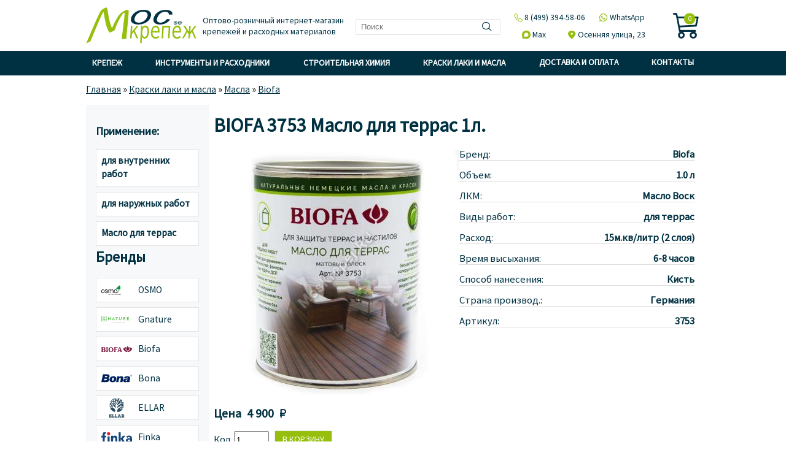

--- FILE ---
content_type: text/html; charset=utf-8
request_url: https://moskrepej.ru/kraski-laki-masla/masla/biofa/biofa-3753-maslo-dlya-terras-1l
body_size: 11882
content:
<!DOCTYPE html>
<html xmlns="http://www.w3.org/1999/xhtml" xml:lang="ru" version="XHTML+RDFa 1.0" dir="ltr"
  xmlns:content="http://purl.org/rss/1.0/modules/content/"
  xmlns:dc="http://purl.org/dc/terms/"
  xmlns:foaf="http://xmlns.com/foaf/0.1/"
  xmlns:og="http://ogp.me/ns#"
  xmlns:rdfs="http://www.w3.org/2000/01/rdf-schema#"
  xmlns:sioc="http://rdfs.org/sioc/ns#"
  xmlns:sioct="http://rdfs.org/sioc/types#"
  xmlns:skos="http://www.w3.org/2004/02/skos/core#"
  xmlns:xsd="http://www.w3.org/2001/XMLSchema#"
  xmlns:owl="http://www.w3.org/2002/07/owl#"
  xmlns:rdf="http://www.w3.org/1999/02/22-rdf-syntax-ns#"
  xmlns:rss="http://purl.org/rss/1.0/"
  xmlns:site="https://moskrepej.ru/ns#">

<head profile="http://www.w3.org/1999/xhtml/vocab">
  <meta http-equiv="Content-Type" content="text/html; charset=utf-8" />
<link rel="shortcut icon" href="https://moskrepej.ru/sites/default/files/fav.png" type="image/png" />
<meta name="description" content="Масло для террас это высококачественное покрытие из натуральных масел и смол. Рекомендуется для защиты горизонтальных поверхностей, таких как, деревянные террасы из лиственницы, робинии, дуба, термодревесины, бангкирая и т.д. Глубоко проникает в структуру древесины, надежно защищая от влажности и механического износа. Террасные половые доски рекомендуется обрабатывать с двух" />
<meta name="generator" content="Drupal 7 (https://www.drupal.org)" />
<link rel="canonical" href="https://moskrepej.ru/kraski-laki-masla/masla/biofa/biofa-3753-maslo-dlya-terras-1l" />
<link rel="shortlink" href="https://moskrepej.ru/node/777" />
    <title>BIOFA 3753 Масло для террас 1л. | МосКрепеж</title>
    <meta name="viewport" content="width=device-width, height=device-height, initial-scale=1.0, minimum-scale=1.0, maximum-scale=1.0, user-scalable=no" />
    <meta name="theme-color" content="#003142">
    <link type="text/css" rel="stylesheet" href="https://moskrepej.ru/sites/default/files/css/css_Vts0XjaQXkIwBk9HNAoJwrvmmE9lw6S9oxqJuhh0OB0.css" media="all" />
<link type="text/css" rel="stylesheet" href="https://moskrepej.ru/sites/default/files/css/css_1K1A1ks-XO7lq3bO-mqAZJbB5MLs9H8amsCoyU3VzQk.css" media="all" />
<link type="text/css" rel="stylesheet" href="https://moskrepej.ru/sites/default/files/css/css_1qNawciDpBul3d79P46uHR_jyXGzR1m--0hmLASm7E4.css" media="all" />
<link type="text/css" rel="stylesheet" href="https://moskrepej.ru/sites/default/files/css/css_3vN70QiWJjScDmwHc-7vZxPP3hboclPhIrwd-TXOzrg.css" media="all" />
<link type="text/css" rel="stylesheet" href="https://moskrepej.ru/sites/default/files/css/css_0cvh4Sshd2FXwWQoIcWSVCQ__2d9v8fJ99ra95As9PI.css" media="all" />
  <script type="text/javascript" src="https://moskrepej.ru/sites/default/files/js/js_zbSCsKkbFOaGJHy2OpvZR7EeGx24GOeVc5DTFPKDAnU.js"></script>
<script type="text/javascript" defer="defer">
<!--//--><![CDATA[//><!--
document.createElement( "picture" );
//--><!]]>
</script>
<script type="text/javascript" src="https://moskrepej.ru/sites/default/files/js/js_RukcUBVe4DwGnYShCkCDyW6meRmdTzVzsJjf_tDuHOY.js"></script>
<script type="text/javascript" src="https://moskrepej.ru/sites/default/files/js/js_eSSfQuYo5QH0PG8hBLUDdEH_nhquebNvuJbAfeUIkXM.js"></script>
<script type="text/javascript" src="https://moskrepej.ru/sites/default/files/js/js_gHk2gWJ_Qw_jU2qRiUmSl7d8oly1Cx7lQFrqcp3RXcI.js"></script>
<script type="text/javascript" src="https://moskrepej.ru/sites/default/files/js/js_nSl9YPAZNmkjzf_ZjtU0gN4opSF0XGTfA6UtYA9rXzQ.js"></script>
<script type="text/javascript" src="https://moskrepej.ru/sites/default/files/js/js_j_aJtEebO7BryGS1lEvvT_6_ntSRMAfRC2u-PLFabQY.js"></script>
<script type="text/javascript">
<!--//--><![CDATA[//><!--
jQuery.extend(Drupal.settings, {"basePath":"\/","pathPrefix":"","setHasJsCookie":0,"ajaxPageState":{"theme":"moskrepej","theme_token":"8Pw6_OlwDOMPAGwn0OT66IET2zniFbdc3GM3xVqErMA","jquery_version":"2.2","jquery_version_token":"z1HIxBonH7qnoHoi3h1bXaGrLbFLISW9-S7mdQ4y80Q","js":{"sites\/all\/modules\/picture\/picturefill\/picturefill.min.js":1,"sites\/all\/modules\/picture\/picture.min.js":1,"sites\/default\/files\/minify\/jquery.min.2.2.4.min.js":1,"sites\/default\/files\/minify\/picture.min.7.91.min.js":1,"sites\/default\/files\/minify\/jquery-extend-3.4.0.2.2.4.min.js":1,"sites\/default\/files\/minify\/jquery-html-prefilter-3.5.0-backport.2.2.4.min.js":1,"sites\/default\/files\/minify\/jquery.once.1.2.min.js":1,"sites\/default\/files\/minify\/drupal.min.js":1,"sites\/default\/files\/minify\/jquery_browser.0.0.1.min.js":1,"sites\/default\/files\/minify\/jquery.ui.core.min.1.10.2.min.js":1,"sites\/default\/files\/minify\/jquery.ui.widget.min.1.10.2.min.js":1,"sites\/default\/files\/minify\/blazy.min.7.x-1.3.min.js":1,"sites\/all\/modules\/blazy\/js\/dblazy.min.js":1,"sites\/all\/modules\/blazy\/js\/bio.min.js":1,"sites\/all\/modules\/blazy\/js\/bio.media.min.js":1,"sites\/all\/modules\/blazy\/js\/blazy.load.min.js":1,"sites\/default\/files\/minify\/jquery.cookie.67fb34f6a866c40d0570.min.js":1,"sites\/default\/files\/minify\/jquery.form.min.4.2.1.min.js":1,"sites\/default\/files\/minify\/jquery.ui.position.min.1.10.2.min.js":1,"sites\/default\/files\/minify\/jquery.ui.position-1.13.0-backport.1.10.2.min.js":1,"sites\/default\/files\/minify\/jquery.ui.menu.min.1.10.2.min.js":1,"sites\/default\/files\/minify\/jquery.ui.autocomplete.min.1.10.2.min.js":1,"sites\/default\/files\/minify\/form.min.js":1,"sites\/default\/files\/minify\/form-single-submit.7.102.min.js":1,"sites\/default\/files\/minify\/ajax.min.js":1,"sites\/default\/files\/minify\/jquery_update.0.0.1.min.js":1,"sites\/all\/modules\/entityreference\/js\/entityreference.js":1,"public:\/\/languages\/ru_-U2xv_gEIcDjHRR4jkz9IVarnMX7yBRbDvdHZXP30HY.js":1,"sites\/default\/files\/minify\/jquery.colorbox-min.min.js":1,"sites\/default\/files\/minify\/colorbox.min.js":1,"sites\/default\/files\/minify\/collapse.min.js":1,"sites\/default\/files\/minify\/progress.7.91.min.js":1,"sites\/default\/files\/minify\/jquery.autocomplete.min.js":1,"sites\/default\/files\/minify\/resp.min.js":1},"css":{"modules\/system\/system.messages.css":1,"misc\/ui\/jquery.ui.core.css":1,"misc\/ui\/jquery.ui.theme.css":1,"misc\/ui\/jquery.ui.menu.css":1,"misc\/ui\/jquery.ui.autocomplete.css":1,"sites\/all\/modules\/blazy\/css\/blazy.css":1,"sites\/all\/modules\/blazy\/css\/components\/blazy.filter.css":1,"sites\/all\/modules\/blazy\/css\/components\/blazy.ratio.css":1,"sites\/all\/modules\/blazy\/css\/components\/blazy.loading.css":1,"modules\/node\/node.css":1,"sites\/all\/modules\/picture\/picture_wysiwyg.css":1,"sites\/all\/modules\/search_krumo\/search_krumo.css":1,"modules\/user\/user.css":1,"sites\/all\/modules\/views\/css\/views.css":1,"sites\/all\/libraries\/colorbox\/example3\/colorbox.css":1,"sites\/all\/modules\/ctools\/css\/ctools.css":1,"sites\/all\/modules\/panels\/css\/panels.css":1,"sites\/all\/modules\/panels\/plugins\/layouts\/twocol_stacked\/twocol_stacked.css":1,"sites\/all\/modules\/commerce\/modules\/product\/theme\/commerce_product.theme.css":1,"sites\/all\/modules\/search_autocomplete\/css\/themes\/basic-green.css":1,"sites\/all\/themes\/moskrepej\/css\/product.css":1,"sites\/all\/modules\/yandex_metrics\/css\/yandex_metrics.css":1,"sites\/all\/themes\/moskrepej\/css\/style.css":1,"sites\/all\/themes\/moskrepej\/css\/responsive.css":1}},"colorbox":{"opacity":"0.85","current":"{current} of {total}","previous":"\u00ab Prev","next":"Next \u00bb","close":"Close","maxWidth":"98%","maxHeight":"98%","fixed":true,"mobiledetect":false,"mobiledevicewidth":"480px","file_public_path":"\/sites\/default\/files","specificPagesDefaultValue":"admin*\nimagebrowser*\nimg_assist*\nimce*\nnode\/add\/*\nnode\/*\/edit\nprint\/*\nprintpdf\/*\nsystem\/ajax\nsystem\/ajax\/*"},"better_exposed_filters":{"views":{"related":{"displays":{"panel_pane_5":{"filters":[]},"panel_pane_1":{"filters":[]}}},"landing_injector":{"displays":{"block":{"filters":[]}}},"brands":{"displays":{"block":{"filters":[]}}}}},"ajax":{"edit-submit--2":{"callback":"commerce_cart_add_to_cart_form_ajax_callback","wrapper":"resp-wrapper-709","event":"mousedown","keypress":true,"prevent":"click","url":"\/system\/ajax","submit":{"_triggering_element_name":"op","_triggering_element_value":"\u0412 \u043a\u043e\u0440\u0437\u0438\u043d\u0443"}}},"urlIsAjaxTrusted":{"\/system\/ajax":true,"\/kraski-laki-masla\/masla\/biofa\/biofa-3753-maslo-dlya-terras-1l":true},"search_autocomplete":{"form3":{"selector":"#edit-search-block-form--2","minChars":"3","max_sug":"10","type":"internal","datas":"https:\/\/moskrepej.ru\/search_autocomplete\/autocomplete\/3\/","fid":"3","theme":"basic-green","auto_submit":"1","auto_redirect":"1"}},"blazy":{"loadInvisible":false,"offset":100,"saveViewportOffsetDelay":50,"validateDelay":25,"container":""},"blazyIo":{"enabled":false,"disconnect":false,"rootMargin":"0px","threshold":[0]}});
//--><!]]>
</script>
</head>
<body class="html not-front not-logged-in no-sidebars page-node page-node- page-node-777 node-type-masla-display i18n-ru" >
    <div id="page-wrapper"><div id="page"><div id="header" class="without-secondary-menu"><div class="section clearfix"> <a href="/" title="Главная" rel="home" id="logo"> <img src="/sites/default/files/logo.svg" alt="Главная" width="280" height="92" /> </a><div class="region region-header"><div id="block-block-2" class="block block-block"><div class="content"><div id="info-text">Оптово-розничный интернет-магазин крепежей и расходных материалов</div></div></div><div id="block-search-form" class="block block-search"><div class="content"><form action="/kraski-laki-masla/masla/biofa/biofa-3753-maslo-dlya-terras-1l" method="post" id="search-block-form" accept-charset="UTF-8"><div><div class="form-item form-type-textfield form-item-search-block-form"> <label class="element-invisible" for="edit-search-block-form--2">Поиск </label> <input title="Enter the terms you wish to search for." placeholder="Поиск" type="text" id="edit-search-block-form--2" name="search_block_form" value="" size="15" maxlength="128" class="form-text" /></div><div class="form-actions form-wrapper" id="edit-actions"><input type="submit" id="edit-submit--3" name="op" value="&#59648;" class="form-submit" /></div><input type="hidden" name="form_build_id" value="form-xsytAt52GCGbueyQ-A-n1ZDPTPJGz2qEFuQXl81nETg" /><input type="hidden" name="form_id" value="search_block_form" /></div></form></div></div><div id="block-block-14" class="block block-block"><div class="content"> <a href="tel:+79255974955" class="cta tel">‎<span class="icon">&#59649;</span> <span class="text">8 (499) 394-58-06</span></a><a href="https://wa.me/79255974955" class="cta whatsapp" rel="nofollow" target="_blank"><span class="icon">&#59650;</span> <span class="text">WhatsApp</span></a><a href="https://max.ru/u/f9LHodD0cOJaDM8sPGGDNaWTiiyzp8L1WMsxUIdHSpwukG3gh-YJN0-pW8M" class="cta max" rel="nofollow" target="_blank"><span class="icon">&#59677;</span> <span class="text">Max</span></a><a href="https://yandex.ru/navi/?whatshere%5Bpoint%5D=37.403766%2C55.766430&whatshere%5Bzoom%5D=18&lang=ru&from=navi" class="cta location" rel="nofollow" target="_blank"><span class="icon">&#59651;</span> <span class="text">Осенняя улица, 23</span></a></div></div><div id="block-block-13" class="block block-block"><div class="content"><div class="cart-icon">&#59652;</div><div class="product-info cart-link">0</div><div id="cart-detail" style="display: none;">Ваша корзина пуста.</div></div></div></div></div></div><div id="menu"><div class="section clearfix"><div class="region region-menu"><div id="block-system-main-menu" class="block block-system block-menu"><div class="content"><ul class="menu"><li class="first expanded haschild"><a href="/krepezh" title="Крепеж">Крепеж</a><ul class="childcontent level1"><li class="first leaf"><a href="/krepezh/dowels" title="Дюбели">Дюбели</a></li><li class="leaf"><a href="/krepezh/nails" title="Гвозди">Гвозди</a></li><li class="leaf"><a href="/krepezh/zaklepki" title="Заклепки">Заклепки</a></li><li class="leaf"><a href="/krepezh/perforirovannie_krepezhi" title="Перфорированные крепежи">Перфорированные крепежи</a></li><li class="leaf"><a href="/krepezh/reguliruemiy_pol" title="Регулируемый пол">Регулируемый пол</a></li><li class="leaf"><a href="/krepezh/samorezy" title="Саморезы">Саморезы</a></li><li class="leaf"><a href="/krepezh/shurupy" title="Шурупы">Шурупы</a></li><li class="last leaf"><a href="/krepezh/skritie_krepezhi" title="Скрытые крепежи">Скрытые крепежи</a></li></ul></li><li class="expanded haschild"><a href="/rashodnye-materialy" title="Инструменты и расходники">Инструменты и расходники</a><ul class="childcontent level1"><li class="first leaf"><a href="/rashodnye-materialy/biti" title="Биты">Биты</a></li><li class="leaf"><a href="/rashodnye-materialy/disks" title="Пильные диски">Пильные диски</a></li><li class="leaf"><a href="/rashodnye-materialy/keys_drills" title="Ключи и сверла">Ключи и сверла</a></li><li class="leaf"><a href="/rashodnye-materialy/organizers" title="Органайзеры">Органайзеры</a></li><li class="leaf"><a href="/rashodnye-materialy/spacers" title="Спейсеры">Спейсеры</a></li><li class="last leaf"><a href="/rashodnye-materialy/tools" title="Инструменты">Инструменты</a></li></ul></li><li class="expanded haschild"><a href="/stroitelnaya-himiya" title="Строительная Химия">Строительная Химия</a><ul class="childcontent level1"><li class="first leaf"><a href="/stroitelnaya-himiya/accessories" title="Аксессуары">Аксессуары</a></li><li class="leaf"><a href="/stroitelnaya-himiya/chemical_anchors" title="Химические анкера">Химические анкера</a></li><li class="leaf"><a href="/stroitelnaya-himiya/germetiki" title="Герметики">Герметики</a></li><li class="leaf"><a href="/stroitelnaya-himiya/kley" title="Клей">Клей</a></li><li class="last leaf"><a href="/stroitelnaya-himiya/montajnye_peny" title="Монтажные пены">Монтажные пены</a></li></ul></li><li class="expanded haschild"><a href="/kraski-laki-masla" title="Краски лаки и масла">Краски лаки и масла</a><ul class="childcontent level1"><li class="first leaf"><a href="/kraski-laki-masla/laki" title="Лаки">Лаки</a></li><li class="leaf"><a href="/kraski-laki-masla/masla" title="Масла">Масла</a></li><li class="leaf"><a href="/kraski-laki-masla/paints" title="Краски">Краски</a></li><li class="last leaf"><a href="/kraski-laki-masla/brushes" title="Кисти и валики">Кисти и валики</a></li></ul></li><li class="leaf"><a href="/content/dostavka-oplata" title="Доставка и Оплата">Доставка и Оплата</a></li><li class="last leaf"><a href="/content/kontakty" title="Контакты">Контакты</a></li></ul></div></div></div></div></div><div id="main-wrapper" class="clearfix"><div id="main" class="clearfix"><div id="breadcrumb"><div class="breadcrumb" itemscope itemtype="http://schema.org/BreadcrumbList"><meta property="numberOfItems" content="4"><span itemprop="itemListElement" itemscope itemtype="http://schema.org/ListItem"><a itemprop="item" href="/"><span itemprop="name">Главная</span></a><meta itemprop="position" content="1" /></span> » <span itemprop="itemListElement" itemscope itemtype="http://schema.org/ListItem"><a itemprop="item" href="/kraski-laki-masla"><span itemprop="name">Краски лаки и масла</span></a><meta itemprop="position" content="2" /></span> » <span itemprop="itemListElement" itemscope itemtype="http://schema.org/ListItem"><a itemprop="item" href="/kraski-laki-masla/masla"><span itemprop="name">Масла</span></a><meta itemprop="position" content="3" /></span> » <span itemprop="itemListElement" itemscope itemtype="http://schema.org/ListItem"><a itemprop="item" href="/kraski-laki-masla/masla/biofa"><span itemprop="name">Biofa</span></a><meta itemprop="position" content="4" /></span></div></div><div id="main-row"><div id="sidebar" class="column sidebar"><div class="section"><div class="region region-sidebar"><div id="block-views-landing-injector-block" class="block block-views"><div class="content"><div class="view view-landing-injector view-id-landing_injector view-display-id-block view-dom-id-f421cb8e7481af22c9b56f99bd712066"><div class="view-content"><h3>Применение:</h3><div class="views-row views-row-1 views-row-odd views-row-first"><div class="views-field views-field-php"> <span class="field-content pntik"><strong><a href="/kraski-laki-masla/masla/dlya-vnutrennih-rabot">для внутренних работ</a></strong></span></div></div><div class="views-row views-row-2 views-row-even"><div class="views-field views-field-php"> <span class="field-content pntik"><strong><a href="/kraski-laki-masla/masla/dlya-naruzhnyh-rabot">для наружных работ</a></strong></span></div></div><div class="views-row views-row-3 views-row-odd views-row-last"><div class="views-field views-field-php"> <span class="field-content pntik"><strong><a href="/kraski-laki-masla/masla/maslo-dlya-terras">Масло для террас</a></strong></span></div></div></div></div></div></div><div id="block-views-brands-block" class="block block-views"><h2>Бренды</h2><div class="content"><div class="view view-brands view-id-brands view-display-id-block view-dom-id-bdc63fffa87e31bd60b4133b5c92e187"><div class="view-content"><div class="views-row views-row-1 views-row-odd views-row-first"><div class="views-field views-field-php"> <span class="field-content"><a href="/kraski-laki-masla/masla/osmo"><img typeof="foaf:Image" alt="osmo" title="osmo" src="/sites/default/files/brends/logo_osmo.svg" loading="lazy" width="32" height="15" /><span class="marg">OSMO</span></a></span></div></div><div class="views-row views-row-2 views-row-even"><div class="views-field views-field-php"> <span class="field-content"><a href="/kraski-laki-masla/masla/gnature"><img typeof="foaf:Image" alt="" title="" src="/sites/default/files/brends/gnature.svg" loading="lazy" width="45" height="11" /><span class="marg">Gnature</span></a></span></div></div><div class="views-row views-row-3 views-row-odd"><div class="views-field views-field-php"> <span class="field-content"><a href="/kraski-laki-masla/masla/biofa"><img typeof="foaf:Image" alt="Biofa" title="Biofa" src="/sites/default/files/brends/biofa_0.svg" loading="lazy" width="303" height="59" /><span class="marg">Biofa</span></a></span></div></div><div class="views-row views-row-4 views-row-even"><div class="views-field views-field-php"> <span class="field-content"><a href="/kraski-laki-masla/masla/bona"><img typeof="foaf:Image" alt="Bona" title="Bona" src="/sites/default/files/brends/bona.svg" loading="lazy" width="130" height="35" /><span class="marg">Bona</span></a></span></div></div><div class="views-row views-row-5 views-row-odd"><div class="views-field views-field-php"> <span class="field-content"><a href="/kraski-laki-masla/masla/ellar"><img typeof="foaf:Image" alt="ELLAR" title="ELLAR" src="/sites/default/files/brends/ellar_0.svg" loading="lazy" width="158" height="203" /><span class="marg">ELLAR</span></a></span></div></div><div class="views-row views-row-6 views-row-even"><div class="views-field views-field-php"> <span class="field-content"><a href="/kraski-laki-masla/masla/finka"><img typeof="foaf:Image" alt="Finka" title="Finka" src="/sites/default/files/brends/finka.svg" loading="lazy" width="344" height="115" /><span class="marg">Finka</span></a></span></div></div><div class="views-row views-row-7 views-row-odd"><div class="views-field views-field-php"> <span class="field-content"><a href="/kraski-laki-masla/masla/glimtrex"><img typeof="foaf:Image" alt="Glimtrex" title="Glimtrex" src="/sites/default/files/brends/glimtex1.svg" loading="lazy" width="340" height="253" /><span class="marg">Glimtrex</span></a></span></div></div><div class="views-row views-row-8 views-row-even"><div class="views-field views-field-php"> <span class="field-content"><a href="/kraski-laki-masla/masla/good-oil"><img typeof="foaf:Image" alt="GOOD OIL" title="GOOD OIL" src="/sites/default/files/brends/good_oil.svg" loading="lazy" width="1165" height="1165" /><span class="marg">GOOD OIL</span></a></span></div></div><div class="views-row views-row-9 views-row-odd"><div class="views-field views-field-php"> <span class="field-content"><a href="/kraski-laki-masla/masla/pnz"><img typeof="foaf:Image" alt="PNZ" title="PNZ" src="/sites/default/files/brends/pnz.svg" loading="lazy" width="60" height="68" /><span class="marg">PNZ</span></a></span></div></div><div class="views-row views-row-10 views-row-even views-row-last"><div class="views-field views-field-php"> <span class="field-content"><a href="/kraski-laki-masla/masla/tikko"><img typeof="foaf:Image" alt="TIKKO" title="TIKKO" src="/sites/default/files/brends/tikko2.svg" loading="lazy" width="229" height="182" /><span class="marg">TIKKO</span></a></span></div></div></div><div class="view-footer"><style>
.view-brands img {
max-width: 50px;
height: auto;
margin-right: 10px;
position: absolute;
top: 50%;
transform: translateY(-50%);
display: inline-block;
max-height: 32px;
filter: drop-shadow(0px 0px 3px rgb(255, 255, 255));
}
.marg {
padding-left: 60px;
}
.sidebar .view-brands .views-field a {
line-height: 24px;
height: 40px;
box-sizing: border-box;
position: relative;
}
@media only screen and (max-width: 767px){
.sidebar .block .view-brands a {
background-color: #fff;
color: var(--mainBlue);
}
}
</style></div></div></div></div></div></div></div><div id="content" class="column"><div class="section" itemscope itemtype="https://schema.org/Product"><h1 class="title" id="page-title" itemprop="name"> BIOFA 3753 Масло для террас 1л.</h1><div class="tabs"></div><div class="region region-content"><div class="panel-2col-stacked clearfix panel-display" ><div class="center-wrapper"><div class="panel-col-first panel-panel"><div class="inside"><div class="panel-pane pane-entity-field pane-commerce-product-field-image" ><div class="pane-content"><div class="field field-name-field-image field-type-image field-label-hidden"><div class="field-items"><div class="field-item even"><meta itemprop="image" content="https://moskrepej.ru/sites/default/files/paints/biofa-3753-1l.jpg" /><a href="https://moskrepej.ru/sites/default/files/paints/biofa-3753-1l.jpg" title="BIOFA 3753 Масло для террас" class="colorbox" data-colorbox-gallery="gallery-commerce_product-709-sPF73OyJOoA" data-cbox-img-attrs="{&quot;title&quot;: &quot;BIOFA 3753 Масло для террас&quot;, &quot;alt&quot;: &quot;BIOFA 3753 Масло для террас&quot;}"><img typeof="foaf:Image" src="https://moskrepej.ru/sites/default/files/styles/product/public/paints/biofa-3753-1l.jpg?itok=eOuuWkoc" width="400" height="400" alt="BIOFA 3753 Масло для террас" title="BIOFA 3753 Масло для террас" /></a></div></div></div></div></div><div class="panel-separator"></div><div class="panel-pane pane-entity-field-extra pane-node-product-commerce-price" > <span class="pane-title"> Цена </span><div class="pane-content" itemprop="offers" itemscope itemtype="https://schema.org/Offer"><div class="field field-name-commerce-price field-type-commerce-price field-label-hidden"><div class="field-items"><div class="field-item even">	 4 900  <meta itemprop="priceCurrency" content="RUB" /><meta itemprop="price" content="4900" /><meta itemprop="availability" content="InStock"/><meta itemprop="priceValidUntil" content="2026-01-28"><meta itemprop="itemCondition" content="http://schema.org/NewCondition" /><meta itemprop="url" content="https://moskrepej.ru/kraski-laki-masla/masla/biofa/biofa-3753-maslo-dlya-terras-1l" /></div></div></div></div></div><div class="panel-separator"></div><div class="panel-pane pane-entity-field pane-node-field-product" ><div class="pane-content"><div class="field field-name-field-product field-type-commerce-product-reference field-label-hidden"><div class="field-items"><div class="field-item even"><form class="commerce-add-to-cart commerce-cart-add-to-cart-form-709 in-stock" autocomplete="off" action="/kraski-laki-masla/masla/biofa/biofa-3753-maslo-dlya-terras-1l" method="post" id="commerce-cart-add-to-cart-form-709--2" accept-charset="UTF-8"><div><input type="hidden" name="product_id" value="709" /><input type="hidden" name="form_build_id" value="form-w1NtqW4zPNFlPnN-QUMAm3YqbX4tgpTzYkiMxykcWs0" /><input type="hidden" name="form_id" value="commerce_cart_add_to_cart_form_709" /><div id="edit-line-item-fields--2" class="form-wrapper"></div><div class="quantity-wrapper"><div class="form-item form-type-textfield form-item-quantity"> <label for="edit-quantity--2">Кол. </label> <input onkeypress="if(event.keyCode==13){jQuery(this.form.elements.op).mousedown();}" type="text" id="edit-quantity--2" name="quantity" value="1" size="5" maxlength="128" class="form-text" /></div></div><input type="submit" id="edit-submit--2" name="op" value="В корзину" class="form-submit" /><div class="description" style="font-style: italic; font-size: smaller; color: #96bf0d;">Выбрать цвет</div><fieldset class="col-wrapper collapsed collapsible form-wrapper" id="edit-col-wrapper--2"><legend><span class="fieldset-legend">Бесцветный</span></legend><div class="fieldset-wrapper"><div class="form-item form-type-checkbox form-item-biofa37533701"> <input type="checkbox" id="edit-biofa37533701--2" name="biofa37533701" value="1" class="form-checkbox" /> <label class="option" for="edit-biofa37533701--2"><div class="entity entity-commerce-product commerce-product-coler clearfix" about="" typeof=""><div class="content"><div class="field field-name-field-color-image field-type-image field-label-hidden"><div class="field-items"><div class="field-item even"> <a href="https://moskrepej.ru/sites/default/files/colers/biofa-3753-cvet-3701.jpg" title="Biofa 3753 цвет 3701 Лиственница" class="colorbox" data-colorbox-gallery="gallery-commerce_product-919-sPF73OyJOoA" data-cbox-img-attrs=" &quot;Biofa 3753 цвет 3701 Лиственница&quot;}"><img typeof="Image" src="https://moskrepej.ru/sites/default/files/styles/thumbnail/public/colers/biofa-3753-cvet-3701.jpg?itok=hQjBTM_y" width="100" height="31" alt="Biofa 3753 цвет 3701 Лиственница" title="Biofa 3753 цвет 3701 Лиственница" /></a></div></div></div><div class="commerce-product-title"><div class="commerce-product-title-label"> Title:</div> 3701 Лиственница</div><div class="field field-name-commerce-price field-type-commerce-price field-label-hidden"><div class="field-items"><div class="field-item even">	 315  </div></div></div></div></div> </label></div><div class="form-item form-type-checkbox form-item-biofa37533702"> <input type="checkbox" id="edit-biofa37533702--2" name="biofa37533702" value="1" class="form-checkbox" /> <label class="option" for="edit-biofa37533702--2"><div class="entity entity-commerce-product commerce-product-coler clearfix" about="" typeof=""><div class="content"><div class="field field-name-field-color-image field-type-image field-label-hidden"><div class="field-items"><div class="field-item even"> <a href="https://moskrepej.ru/sites/default/files/colers/biofa-3753-cvet-3702.jpg" title="Biofa 3753 цвет 4307 3702 Тик" class="colorbox" data-colorbox-gallery="gallery-commerce_product-920-sPF73OyJOoA" data-cbox-img-attrs=" &quot;Biofa 3753 цвет 4307 3702 Тик&quot;}"><img typeof="Image" src="https://moskrepej.ru/sites/default/files/styles/thumbnail/public/colers/biofa-3753-cvet-3702.jpg?itok=rkTWofiJ" width="100" height="31" alt="Biofa 3753 цвет 4307 3702 Тик" title="Biofa 3753 цвет 4307 3702 Тик" /></a></div></div></div><div class="commerce-product-title"><div class="commerce-product-title-label"> Title:</div> 3702 Тик</div><div class="field field-name-commerce-price field-type-commerce-price field-label-hidden"><div class="field-items"><div class="field-item even">	 420  </div></div></div></div></div> </label></div><div class="form-item form-type-checkbox form-item-biofa37533703"> <input type="checkbox" id="edit-biofa37533703--2" name="biofa37533703" value="1" class="form-checkbox" /> <label class="option" for="edit-biofa37533703--2"><div class="entity entity-commerce-product commerce-product-coler clearfix" about="" typeof=""><div class="content"><div class="field field-name-field-color-image field-type-image field-label-hidden"><div class="field-items"><div class="field-item even"> <a href="https://moskrepej.ru/sites/default/files/colers/biofa-3753-cvet-3703.jpg" title="Biofa 3753 цвет 3703 Темный орех" class="colorbox" data-colorbox-gallery="gallery-commerce_product-921-sPF73OyJOoA" data-cbox-img-attrs=" &quot;Biofa 3753 цвет 3703 Темный орех&quot;}"><img typeof="Image" src="https://moskrepej.ru/sites/default/files/styles/thumbnail/public/colers/biofa-3753-cvet-3703.jpg?itok=1lAZMhFP" width="100" height="31" alt="Biofa 3753 цвет 3703 Темный орех" title="Biofa 3753 цвет 3703 Темный орех" /></a></div></div></div><div class="commerce-product-title"><div class="commerce-product-title-label"> Title:</div> 3703 Темный орех</div><div class="field field-name-commerce-price field-type-commerce-price field-label-hidden"><div class="field-items"><div class="field-item even">	 473  </div></div></div></div></div> </label></div><div class="form-item form-type-checkbox form-item-biofa37533704"> <input type="checkbox" id="edit-biofa37533704--2" name="biofa37533704" value="1" class="form-checkbox" /> <label class="option" for="edit-biofa37533704--2"><div class="entity entity-commerce-product commerce-product-coler clearfix" about="" typeof=""><div class="content"><div class="field field-name-field-color-image field-type-image field-label-hidden"><div class="field-items"><div class="field-item even"> <a href="https://moskrepej.ru/sites/default/files/colers/biofa-3753-cvet-3704.jpg" title="Biofa 3753 цвет 3704 Термодерево" class="colorbox" data-colorbox-gallery="gallery-commerce_product-922-sPF73OyJOoA" data-cbox-img-attrs=" &quot;Biofa 3753 цвет 3704 Термодерево&quot;}"><img typeof="Image" src="https://moskrepej.ru/sites/default/files/styles/thumbnail/public/colers/biofa-3753-cvet-3704.jpg?itok=vgO91Qdc" width="100" height="31" alt="Biofa 3753 цвет 3704 Термодерево" title="Biofa 3753 цвет 3704 Термодерево" /></a></div></div></div><div class="commerce-product-title"><div class="commerce-product-title-label"> Title:</div> 3704 Термодерево</div><div class="field field-name-commerce-price field-type-commerce-price field-label-hidden"><div class="field-items"><div class="field-item even">	 525  </div></div></div></div></div> </label></div><div class="form-item form-type-checkbox form-item-biofa37533705"> <input type="checkbox" id="edit-biofa37533705--2" name="biofa37533705" value="1" class="form-checkbox" /> <label class="option" for="edit-biofa37533705--2"><div class="entity entity-commerce-product commerce-product-coler clearfix" about="" typeof=""><div class="content"><div class="field field-name-field-color-image field-type-image field-label-hidden"><div class="field-items"><div class="field-item even"> <a href="https://moskrepej.ru/sites/default/files/colers/biofa-3753-cvet-3705.jpg" title="Biofa 3753 цвет 3705 Серый" class="colorbox" data-colorbox-gallery="gallery-commerce_product-923-sPF73OyJOoA" data-cbox-img-attrs=" &quot;Biofa 3753 цвет 3705 Серый&quot;}"><img typeof="Image" src="https://moskrepej.ru/sites/default/files/styles/thumbnail/public/colers/biofa-3753-cvet-3705.jpg?itok=OwoF9sz-" width="100" height="31" alt="Biofa 3753 цвет 3705 Серый" title="Biofa 3753 цвет 3705 Серый" /></a></div></div></div><div class="commerce-product-title"><div class="commerce-product-title-label"> Title:</div> 3705 Серый</div><div class="field field-name-commerce-price field-type-commerce-price field-label-hidden"><div class="field-items"><div class="field-item even">	 735  </div></div></div></div></div> </label></div><div class="form-item form-type-checkbox form-item-biofa37533706"> <input type="checkbox" id="edit-biofa37533706--2" name="biofa37533706" value="1" class="form-checkbox" /> <label class="option" for="edit-biofa37533706--2"><div class="entity entity-commerce-product commerce-product-coler clearfix" about="" typeof=""><div class="content"><div class="field field-name-field-color-image field-type-image field-label-hidden"><div class="field-items"><div class="field-item even"> <a href="https://moskrepej.ru/sites/default/files/colers/biofa-3753-cvet-3706.jpg" title="Biofa 3753 цвет 3706 Базальт" class="colorbox" data-colorbox-gallery="gallery-commerce_product-924-sPF73OyJOoA" data-cbox-img-attrs=" &quot;Biofa 3753 цвет 3706 Базальт&quot;}"><img typeof="Image" src="https://moskrepej.ru/sites/default/files/styles/thumbnail/public/colers/biofa-3753-cvet-3706.jpg?itok=XRZtcsY4" width="100" height="31" alt="Biofa 3753 цвет 3706 Базальт" title="Biofa 3753 цвет 3706 Базальт" /></a></div></div></div><div class="commerce-product-title"><div class="commerce-product-title-label"> Title:</div> 3706 Базальт</div><div class="field field-name-commerce-price field-type-commerce-price field-label-hidden"><div class="field-items"><div class="field-item even">	 578  </div></div></div></div></div> </label></div><div class="form-item form-type-checkbox form-item-biofa37533707"> <input type="checkbox" id="edit-biofa37533707--2" name="biofa37533707" value="1" class="form-checkbox" /> <label class="option" for="edit-biofa37533707--2"><div class="entity entity-commerce-product commerce-product-coler clearfix" about="" typeof=""><div class="content"><div class="field field-name-field-color-image field-type-image field-label-hidden"><div class="field-items"><div class="field-item even"> <a href="https://moskrepej.ru/sites/default/files/colers/biofa-3753-cvet-3707.jpg" title="Biofa 3753 цвет 3707 Мербау" class="colorbox" data-colorbox-gallery="gallery-commerce_product-925-sPF73OyJOoA" data-cbox-img-attrs=" &quot;Biofa 3753 цвет 3707 Мербау&quot;}"><img typeof="Image" src="https://moskrepej.ru/sites/default/files/styles/thumbnail/public/colers/biofa-3753-cvet-3707.jpg?itok=z70tyVaZ" width="100" height="31" alt="Biofa 3753 цвет 3707 Мербау" title="Biofa 3753 цвет 3707 Мербау" /></a></div></div></div><div class="commerce-product-title"><div class="commerce-product-title-label"> Title:</div> 3707 Мербау</div><div class="field field-name-commerce-price field-type-commerce-price field-label-hidden"><div class="field-items"><div class="field-item even">	 735  </div></div></div></div></div> </label></div><div class="form-item form-type-checkbox form-item-biofa37533708"> <input type="checkbox" id="edit-biofa37533708--2" name="biofa37533708" value="1" class="form-checkbox" /> <label class="option" for="edit-biofa37533708--2"><div class="entity entity-commerce-product commerce-product-coler clearfix" about="" typeof=""><div class="content"><div class="field field-name-field-color-image field-type-image field-label-hidden"><div class="field-items"><div class="field-item even"> <a href="https://moskrepej.ru/sites/default/files/colers/biofa-3753-cvet-3708.jpg" title="Biofa 3753 цвет 3708 Ятоба" class="colorbox" data-colorbox-gallery="gallery-commerce_product-926-sPF73OyJOoA" data-cbox-img-attrs=" &quot;Biofa 3753 цвет 3708 Ятоба&quot;}"><img typeof="Image" src="https://moskrepej.ru/sites/default/files/styles/thumbnail/public/colers/biofa-3753-cvet-3708.jpg?itok=0VlbUogI" width="100" height="31" alt="Biofa 3753 цвет 3708 Ятоба" title="Biofa 3753 цвет 3708 Ятоба" /></a></div></div></div><div class="commerce-product-title"><div class="commerce-product-title-label"> Title:</div> 3708 Ятоба</div><div class="field field-name-commerce-price field-type-commerce-price field-label-hidden"><div class="field-items"><div class="field-item even">	 473  </div></div></div></div></div> </label></div></div></fieldset><div id="resp-wrapper-709"></div></div></form></div></div></div></div></div></div></div><div class="panel-col-last panel-panel"><div class="inside"><div class="panel-pane pane-entity-field pane-commerce-product-field-brand" ><div class="pane-content"><div class="field field-name-field-brand field-type-taxonomy-term-reference field-label-inline clearfix"><div class="field-label">Бренд:</div><div class="field-items"><div class="field-item taxonomy-term-reference-0" itemprop="brand">Biofa</div></div></div></div></div><div class="panel-separator"></div><div class="panel-pane pane-entity-field pane-commerce-product-field-tax-volume" ><div class="pane-content"><div class="field field-name-field-tax-volume field-type-taxonomy-term-reference field-label-inline clearfix"><div class="field-label">Объем:</div><div class="field-items" itemprop="additionalProperty" itemscope itemtype="http://schema.org/PropertyValue"><div class="field-item taxonomy-term-reference-0">1.0 л</div><meta itemprop="name" content="Объем" /><meta itemprop="value" content="1.0 л" /></div></div></div></div><div class="panel-separator"></div><div class="panel-pane pane-entity-field pane-commerce-product-field-paint-type" ><div class="pane-content"><div class="field field-name-field-paint-type field-type-taxonomy-term-reference field-label-inline clearfix"><div class="field-label">ЛКМ:</div><div class="field-items" itemprop="additionalProperty" itemscope itemtype="http://schema.org/PropertyValue"><div class="field-item taxonomy-term-reference-0">Масло Воск</div><meta itemprop="name" content="ЛКМ" /><meta itemprop="value" content="Масло Воск" /></div></div></div></div><div class="panel-separator"></div><div class="panel-pane pane-entity-field pane-commerce-product-field-work-type" ><div class="pane-content"><div class="field field-name-field-work-type field-type-taxonomy-term-reference field-label-inline clearfix"><div class="field-label">Виды работ:</div><div class="field-items" itemprop="additionalProperty" itemscope itemtype="http://schema.org/PropertyValue"><div class="field-item taxonomy-term-reference-0">для террас</div><meta itemprop="name" content="Виды работ" /><meta itemprop="value" content="для террас" /></div></div></div></div><div class="panel-separator"></div><div class="panel-pane pane-entity-field pane-commerce-product-field-expense" ><div class="pane-content"><div class="field field-name-field-expense field-type-number-float field-label-inline clearfix" itemprop="additionalProperty" itemscope itemtype="http://schema.org/PropertyValue"><div class="field-label">Расход:&nbsp;</div><div class="field-items"><div class="field-item even"> 15м.кв/литр (2 слоя)<meta itemprop="name" content="Расход" /><meta itemprop="value" content="15м.кв/литр (2 слоя)" /></div></div></div></div></div><div class="panel-separator"></div><div class="panel-pane pane-entity-field pane-commerce-product-field-drying-duration" ><div class="pane-content"><div class="field field-name-field-drying-duration field-type-text field-label-inline clearfix" itemprop="additionalProperty" itemscope itemtype="http://schema.org/PropertyValue"><div class="field-label">Время высыхания:&nbsp;</div><div class="field-items"><div class="field-item even"> 6-8 часов<meta itemprop="name" content="Время высыхания" /><meta itemprop="value" content="6-8 часов" /></div></div></div></div></div><div class="panel-separator"></div><div class="panel-pane pane-entity-field pane-commerce-product-field-diffusion-treatment" ><div class="pane-content"><div class="field field-name-field-diffusion-treatment field-type-taxonomy-term-reference field-label-inline clearfix"><div class="field-label">Способ нанесения:</div><div class="field-items" itemprop="additionalProperty" itemscope itemtype="http://schema.org/PropertyValue"><div class="field-item taxonomy-term-reference-0">Кисть</div><meta itemprop="name" content="Способ нанесения" /><meta itemprop="value" content="Кисть" /></div></div></div></div><div class="panel-separator"></div><div class="panel-pane pane-entity-field pane-commerce-product-field-country" ><div class="pane-content"><div class="field field-name-field-country field-type-taxonomy-term-reference field-label-inline clearfix"><div class="field-label">Страна производ.:</div><div class="field-items" itemprop="additionalProperty" itemscope itemtype="http://schema.org/PropertyValue"><div class="field-item taxonomy-term-reference-0">Германия</div><meta itemprop="name" content="Страна производ." /><meta itemprop="value" content="Германия" /></div></div></div></div><div class="panel-separator"></div><div class="panel-pane pane-entity-field pane-commerce-product-field-article" ><div class="pane-content"><div class="field field-name-field-article field-type-text field-label-inline clearfix" itemprop="additionalProperty" itemscope itemtype="http://schema.org/PropertyValue"><div class="field-label">Артикул:&nbsp;</div><div class="field-items"><div class="field-item even"> 3753<meta itemprop="name" content="Артикул" /><meta itemprop="value" content="3753" /></div></div></div></div></div></div></div></div><div class="panel-col-bottom panel-panel"><div class="inside"><div class="panel-pane pane-views-panes pane-related-panel-pane-5" ><h2 class="pane-title"> Другие объемы</h2><div class="pane-content"><div class="view view-related view-id-related view-display-id-panel_pane_5 by-volume view-dom-id-0e51548c0556d9f4ab83ed11e515319e"><div class="view-content"><div class="views-row views-row-1"><div class="views-field views-field-field-image"><div class="field-content"><a href="/kraski-laki-masla/masla/biofa/biofa-3753-maslo-dlya-terras-25-l"><img typeof="foaf:Image" src="https://moskrepej.ru/sites/default/files/styles/thumbnail/public/paints/biofa-3753-2.5l.jpg?itok=KsYCVTOu" width="100" height="100" alt="BIOFA 3753 Масло для террас 2,5 л." title="BIOFA 3753 Масло для террас 2,5 л." /></a></div></div><div class="other-volume views-fieldset" data-module="views_fieldsets"><div class="views-field views-field-title"><span class="field-content"><a href="/kraski-laki-masla/masla/biofa/biofa-3753-maslo-dlya-terras-25-l">BIOFA 3753 Масло для террас 2,5 л.</a></span></div><div class="views-field views-field-field-tax-volume"><span class="views-label views-label-field-tax-volume">Объем: </span><span class="field-content">2.5 л</span></div><div class="views-field views-field-commerce-price"><span class="views-label views-label-commerce-price">Цена: </span><span class="field-content"> 11 270  </span></div></div></div><div class="views-row views-row-2"><div class="views-field views-field-field-image"><div class="field-content"><a href="/kraski-laki-masla/masla/biofa/biofa-3753-maslo-dlya-terras-10-l"><img typeof="foaf:Image" src="https://moskrepej.ru/sites/default/files/styles/thumbnail/public/paints/biofa-3753-10l.jpg?itok=yhp7PDYn" width="100" height="100" alt="BIOFA 3753 Масло для террас 10 л." title="BIOFA 3753 Масло для террас 10 л." /></a></div></div><div class="other-volume views-fieldset" data-module="views_fieldsets"><div class="views-field views-field-title"><span class="field-content"><a href="/kraski-laki-masla/masla/biofa/biofa-3753-maslo-dlya-terras-10-l">BIOFA 3753 Масло для террас 10 л.</a></span></div><div class="views-field views-field-field-tax-volume"><span class="views-label views-label-field-tax-volume">Объем: </span><span class="field-content">10 л</span></div><div class="views-field views-field-commerce-price"><span class="views-label views-label-commerce-price">Цена: </span><span class="field-content"> 42 850  </span></div></div></div></div></div></div></div><div class="panel-separator"></div><div class="panel-pane pane-entity-field pane-commerce-product-field-composition" ><div class="pane-content"><div class="field field-name-field-composition field-type-text-long field-label-above" itemprop="additionalProperty" itemscope itemtype="http://schema.org/PropertyValue"><div class="field-label">Состав:&nbsp;</div><div class="field-items"><div class="field-item even"> Алифатические углеводороды, льняное масло, связующее тунгового и льняного масла, связующее канифоли и касторового масла, тунговое масло, окись алюминия, микровоск, оксид
цинка, бентонит, диоксид титана, сиккатив, антиоксиданты. Содержит пропиконазол, тербутрин и октилизотиазолон в качестве антисептической добавки.<meta itemprop="name" content="Состав" /><meta itemprop="value" content="Алифатические углеводороды, льняное масло, связующее тунгового и льняного масла, связующее канифоли и касторового масла, тунговое масло, окись алюминия, микровоск, оксид
цинка, бентонит, диоксид титана, сиккатив, антиоксиданты. Содержит пропиконазол, тербутрин и октилизотиазолон в качестве антисептической добавки.
" /></div></div></div></div></div><div class="panel-separator"></div><div class="panel-pane pane-entity-field pane-node-body" ><div class="pane-content"><div class="field field-name-body field-type-text-with-summary field-label-hidden"><div class="field-items"><div class="field-item even" itemprop="description"><p>Масло для террас это высококачественное покрытие из натуральных масел и смол. Рекомендуется для защиты горизонтальных поверхностей, таких как, деревянные террасы из<br />лиственницы, робинии, дуба, термодревесины, бангкирая и т.д. Глубоко проникает в структуру древесины, надежно защищая от влажности и механического износа. Террасные половые доски<br />рекомендуется обрабатывать с двух сторон перед укладкой.</p></div></div></div></div></div><div class="panel-separator"></div><div class="panel-pane pane-php pane-1" ><div class="pane-content"></div></div><div class="panel-separator"></div><div class="panel-pane pane-views-panes pane-related-panel-pane-1" ><h2 class="pane-title"> Похожие товары</h2><div class="pane-content"><div class="view view-related view-id-related view-display-id-panel_pane_1 view-dom-id-605426f6a7b99167ae7416714435175b"><div class="view-content"><table class="views-view-grid cols-4"><tbody><tr class="row-1 row-first"><td class="col-1 col-first"><div class="views-field views-field-field-image"><div class="field-content"><a href="/kraski-laki-masla/masla/biofa/biofa-2043-maslo-dlya-naruzhnyh-rabot-s-antiseptikom-1-l"><img typeof="foaf:Image" src="https://moskrepej.ru/sites/default/files/styles/related/public/paints/biofa-2043-1l.jpg?itok=RSipE0wx" width="200" height="200" alt="BIOFA 2043 Масло защитное для наружных работ с антисептиком 1 л." title="BIOFA 2043 Масло защитное для наружных работ с антисептиком 1 л." /></a></div></div><div class="views-field views-field-title"> <span class="field-content"><a href="/kraski-laki-masla/masla/biofa/biofa-2043-maslo-dlya-naruzhnyh-rabot-s-antiseptikom-1-l">BIOFA 2043 Масло для наружных работ с антисептиком 1 л.</a></span></div><div class="views-field views-field-commerce-price"> <span class="views-label views-label-commerce-price">Цена: </span> <span class="field-content"> 4 760  </span></div></td><td class="col-2"><div class="views-field views-field-field-image"><div class="field-content"><a href="/kraski-laki-masla/masla/biofa/biofa-2043-maslo-dlya-naruzhnyh-rabot-s-antiseptikom-25l"><img typeof="foaf:Image" src="https://moskrepej.ru/sites/default/files/styles/related/public/paints/biofa-2043-2.5l.jpg?itok=9IxDTAx7" width="200" height="200" alt="BIOFA 2043 Масло для наружных работ с антисептиком 2.5л" title="BIOFA 2043 Масло для наружных работ с антисептиком 2.5л" /></a></div></div><div class="views-field views-field-title"> <span class="field-content"><a href="/kraski-laki-masla/masla/biofa/biofa-2043-maslo-dlya-naruzhnyh-rabot-s-antiseptikom-25l">BIOFA 2043 Масло для наружных работ с антисептиком 2.5л</a></span></div><div class="views-field views-field-commerce-price"> <span class="views-label views-label-commerce-price">Цена: </span> <span class="field-content"> 10 890  </span></div></td><td class="col-3"><div class="views-field views-field-field-image"><div class="field-content"><a href="/kraski-laki-masla/masla/biofa/biofa-2044-universalnoe-tverdoe-maslo-1-l"><img typeof="foaf:Image" src="https://moskrepej.ru/sites/default/files/styles/related/public/paints/biofa-2044-1l.jpg?itok=V4TeCidQ" width="200" height="200" alt="BIOFA 2044 2 Универсальное твердое масло 1 л." title="BIOFA 2044 2 Универсальное твердое масло 1 л." /></a></div></div><div class="views-field views-field-title"> <span class="field-content"><a href="/kraski-laki-masla/masla/biofa/biofa-2044-universalnoe-tverdoe-maslo-1-l">BIOFA 2044 Универсальное твердое масло 1 л.</a></span></div><div class="views-field views-field-commerce-price"> <span class="views-label views-label-commerce-price">Цена: </span> <span class="field-content"> 3 570  </span></div></td><td class="col-4 col-last"><div class="views-field views-field-field-image"><div class="field-content"><a href="/kraski-laki-masla/masla/biofa/biofa-1075-lazur-dlya-dereva-1-l"><img typeof="foaf:Image" src="https://moskrepej.ru/sites/default/files/styles/related/public/paints/biofa-1075-1l.jpg?itok=OWpEQCoC" width="200" height="200" alt="BIOFA 1075 Лазурь для дерева 1 л." title="BIOFA 1075 Лазурь для дерева 1 л." /></a></div></div><div class="views-field views-field-title"> <span class="field-content"><a href="/kraski-laki-masla/masla/biofa/biofa-1075-lazur-dlya-dereva-1-l">BIOFA 1075 Лазурь для дерева 1 л.</a></span></div><div class="views-field views-field-commerce-price"> <span class="views-label views-label-commerce-price">Цена: </span> <span class="field-content"> 3 300  </span></div></td></tr><tr class="row-2"><td class="col-1 col-first"><div class="views-field views-field-field-image"><div class="field-content"><a href="/kraski-laki-masla/masla/biofa/biofa-2060-vosk-dlya-natirki-uhoda-dlya-ban-saun-1-l"><img typeof="foaf:Image" src="https://moskrepej.ru/sites/default/files/styles/related/public/paints/biofa-2060-1l.jpg?itok=4YDAdpfY" width="200" height="200" alt="BIOFA 2060" title="BIOFA 2060" /></a></div></div><div class="views-field views-field-title"> <span class="field-content"><a href="/kraski-laki-masla/masla/biofa/biofa-2060-vosk-dlya-natirki-uhoda-dlya-ban-saun-1-l">BIOFA 2060 Воск для натирки (ухода) для бань, саун 1 л.</a></span></div><div class="views-field views-field-commerce-price"> <span class="views-label views-label-commerce-price">Цена: </span> <span class="field-content"> 6 250  </span></div></td><td class="col-2"><div class="views-field views-field-field-image"><div class="field-content"><a href="/kraski-laki-masla/masla/biofa/biofa-3754-universalnaya-tverdaya-gruntovka-1l"><img typeof="foaf:Image" src="https://moskrepej.ru/sites/default/files/styles/related/public/paints/biofa-3754-1l.jpg?itok=220d71IC" width="200" height="200" alt="BIOFA 3754" title="BIOFA 3754" /></a></div></div><div class="views-field views-field-title"> <span class="field-content"><a href="/kraski-laki-masla/masla/biofa/biofa-3754-universalnaya-tverdaya-gruntovka-1l">BIOFA 3754 Универсальная твердая грунтовка 1л.</a></span></div><div class="views-field views-field-commerce-price"> <span class="views-label views-label-commerce-price">Цена: </span> <span class="field-content"> 2 850  </span></div></td><td class="col-3"><div class="views-field views-field-field-image"><div class="field-content"><a href="/kraski-laki-masla/masla/biofa/biofa-5175-lazur-dlya-dereva-na-vodnoy-osnove-1-l"><img typeof="foaf:Image" src="https://moskrepej.ru/sites/default/files/styles/related/public/paints/biofa-5175-1l.jpg?itok=Iz_CqNNE" width="200" height="200" alt="BIOFA 5175" title="BIOFA 5175" /></a></div></div><div class="views-field views-field-title"> <span class="field-content"><a href="/kraski-laki-masla/masla/biofa/biofa-5175-lazur-dlya-dereva-na-vodnoy-osnove-1-l">BIOFA 5175 Лазурь для дерева на водной основе 1 л.</a></span></div><div class="views-field views-field-commerce-price"> <span class="views-label views-label-commerce-price">Цена: </span> <span class="field-content"> 2 620  </span></div></td><td class="col-4 col-last"><div class="views-field views-field-field-image"><div class="field-content"><a href="/kraski-laki-masla/masla/biofa/biofa-5177-lazur-dlya-dereva-na-vodnoy-osnove-belaya-1-l"><img typeof="foaf:Image" src="https://moskrepej.ru/sites/default/files/styles/related/public/paints/biofa-5177-1l.jpg?itok=6n6TcUjp" width="200" height="200" alt="BIOFA 5177" title="BIOFA 5177" /></a></div></div><div class="views-field views-field-title"> <span class="field-content"><a href="/kraski-laki-masla/masla/biofa/biofa-5177-lazur-dlya-dereva-na-vodnoy-osnove-belaya-1-l">BIOFA 5177 Лазурь для дерева на водной основе. Белая. 1 л.</a></span></div><div class="views-field views-field-commerce-price"> <span class="views-label views-label-commerce-price">Цена: </span> <span class="field-content"> 2 860  </span></div></td></tr><tr class="row-3 row-last"><td class="col-1 col-first"><div class="views-field views-field-field-image"><div class="field-content"><a href="/kraski-laki-masla/masla/biofa/biofa-5245-tverdoe-maslo-na-vodnoy-osnove-matovoe-09-l"><img typeof="foaf:Image" src="https://moskrepej.ru/sites/default/files/styles/related/public/paints/biofa-5245-1l.jpg?itok=HiU_sc-V" width="200" height="200" alt="BIOFA 5245" title="BIOFA 5245" /></a></div></div><div class="views-field views-field-title"> <span class="field-content"><a href="/kraski-laki-masla/masla/biofa/biofa-5245-tverdoe-maslo-na-vodnoy-osnove-matovoe-09-l">BIOFA 5245 Твердое масло на водной основе, матовое 0.9 л.</a></span></div><div class="views-field views-field-commerce-price"> <span class="views-label views-label-commerce-price">Цена: </span> <span class="field-content"> 6 160  </span></div></td><td class="col-2"><div class="views-field views-field-field-image"><div class="field-content"><a href="/kraski-laki-masla/masla/biofa/biofa-86888071-dvuhkomponentnoe-maslo"><img typeof="foaf:Image" src="https://moskrepej.ru/sites/default/files/styles/related/public/paints/biofa-8070.jpg?itok=cQ5rZqJb" width="200" height="200" alt="BIOFA 8070 двухкомпонентное масло" title="BIOFA 8070 двухкомпонентное масло" /></a></div></div><div class="views-field views-field-title"> <span class="field-content"><a href="/kraski-laki-masla/masla/biofa/biofa-86888071-dvuhkomponentnoe-maslo">BIOFA 8688/8071 двухкомпонентное масло</a></span></div><div class="views-field views-field-commerce-price"> <span class="views-label views-label-commerce-price">Цена: </span> <span class="field-content"> 9 490  </span></div></td><td class="col-3"><div class="views-field views-field-field-image"><div class="field-content"><a href="/kraski-laki-masla/masla/biofa/biofa-8101-akvalazur-dlya-dereva-1-l"><img typeof="foaf:Image" src="https://moskrepej.ru/sites/default/files/styles/related/public/paints/biofa-8101-1l.jpg?itok=oJU-MhRI" width="200" height="200" alt="BIOFA 8101" title="BIOFA 8101" /></a></div></div><div class="views-field views-field-title"> <span class="field-content"><a href="/kraski-laki-masla/masla/biofa/biofa-8101-akvalazur-dlya-dereva-1-l">BIOFA 8101 Аквалазурь для дерева 1 л.</a></span></div><div class="views-field views-field-commerce-price"> <span class="views-label views-label-commerce-price">Цена: </span> <span class="field-content"> 4 510  </span></div></td><td class="col-4 col-last"><div class="views-field views-field-field-image"><div class="field-content"><a href="/kraski-laki-masla/masla/biofa/biofa-8403-zashchita-dlya-torcov-1-l"><img typeof="foaf:Image" src="https://moskrepej.ru/sites/default/files/styles/related/public/paints/biofa-8403-1l.jpg?itok=NJ6vEILi" width="200" height="200" alt="BIOFA 8403" title="BIOFA 8403" /></a></div></div><div class="views-field views-field-title"> <span class="field-content"><a href="/kraski-laki-masla/masla/biofa/biofa-8403-zashchita-dlya-torcov-1-l">BIOFA 8403 Защита для торцов 1 л.</a></span></div><div class="views-field views-field-commerce-price"> <span class="views-label views-label-commerce-price">Цена: </span> <span class="field-content"> 3 310  </span></div></td></tr></tbody></table></div></div></div></div></div></div></div></div><meta name="content-bottom-placesholder" content="" /></div></div></div></div></div><div id="footer-wrapper"><div class="section"><div id="footer" class="clearfix"><div class="region region-footer"><div id="block-block-15" class="block block-block"><div class="content"><p></p></div></div><div id="block-menu-menu-footer-menu" class="block block-menu"><div class="content"><ul class="menu clearfix"><li class="first leaf"><a href="/krepezh" title="Крепеж">Крепеж</a></li><li class="leaf"><a href="/content/dostavka-oplata" title="Доставка и Оплата">Доставка и Оплата</a></li><li class="leaf"><a href="https://moskrepej.ru/rashodnye-materialy" title="Расходные материалы">Расходные материалы</a></li><li class="leaf"><a href="https://moskrepej.ru/stroitelnaya-himiya" title="Строительная Химия">Строительная Химия</a></li><li class="leaf"><a href="/content/kontakty" title="Контакты">Контакты</a></li><li class="last leaf"><a href="https://moskrepej.ru/stroitelnaya-himiya" title="Краски лаки и масла">Краски лаки и масла</a></li></ul></div></div><div id="block-block-16" class="block block-block"><div class="content"><ul class="menu"><li class="leaf"><a href="tel:+79255974955" class="tel-footer"><span class="icon">&#59649;</span> <span class="text">8 (925) 597-49-55</span></a></li><li class="leaf"><a href="https://yandex.ru/navi/?whatshere%5Bpoint%5D=37.403766%2C55.766430&whatshere%5Bzoom%5D=18&lang=ru&from=navi" rel="nofollow" target="_blank"><span class="icon">&#59651;</span> <span class="text">Осенняя улица 23 (1 этаж, офис 4)</span></a></li><li class="leaf"><a href=" https://wa.me/79255974955"><span class="icon">&#59650;</span> <span class="text">WhatsApp</span></a></li><li class="leaf"><a href="mailto:mail@moskrepej.ru"><span class="icon">&#59661;</span> <span class="text">mail@moskrepej.ru</span></a></li></ul><div id="social-links"><a class="tw" href="https://twitter.com/MosKrepej" target="_blank" rel="nofollow" title="Twitter">&#59662;</a><a class="vk" href="https://vk.com/moskrepej" target="_blank" rel="nofollow" title="VK">&#59663;</a></div></div></div></div></div></div><div id="footer-bottom" class="clearfix"><div class="region region-footer-bottom"><div id="block-block-12" class="block block-block"><div class="content"><div id="copy">© 2017-2026 Москрепеж</div><script language="javascript">(function ($) { $('.product-info.cart-link').click(function(e) { window.location.href = "/cart"; }); }(jQuery)); </script>
</div></div></div></div></div></div></div>  <div class="ym-counter"><script type="text/javascript" >(function(m,e,t,r,i,k,a){m[i]=m[i]||function(){(m[i].a=m[i].a||[]).push(arguments)};m[i].l=1*new Date();for (var j = 0; j < document.scripts.length; j++) {if (document.scripts[j].src === r) { return; }}k=e.createElement(t),a=e.getElementsByTagName(t)[0],k.async=1,k.src=r,a.parentNode.insertBefore(k,a)})(window, document, "script", "https://mc.yandex.ru/metrika/tag.js", "ym");ym(47136324, "init", {clickmap:true,trackLinks:true,accurateTrackBounce:true});</script><noscript><div><img src="https://mc.yandex.ru/watch/47136324" style="position:absolute; left:-9999px;" alt="" /></div></noscript></div><script type="text/javascript" src="https://moskrepej.ru/sites/default/files/js/js_g2eQXaLHJzd0uO1d0brWMLBysNnR-c5EkeJWkeW9uBc.js"></script>
</body>
</html>


--- FILE ---
content_type: text/css; charset=utf-8
request_url: https://moskrepej.ru/sites/default/files/css/css_3vN70QiWJjScDmwHc-7vZxPP3hboclPhIrwd-TXOzrg.css
body_size: 2770
content:
#colorbox,#cboxOverlay,#cboxWrapper{position:absolute;top:0;left:0;z-index:9999;overflow:hidden;-webkit-transform:translate3d(0,0,0);}#cboxWrapper{max-width:none;}#cboxOverlay{position:fixed;width:100%;height:100%;}#cboxMiddleLeft,#cboxBottomLeft{clear:left;}#cboxContent{position:relative;}#cboxLoadedContent{overflow:auto;-webkit-overflow-scrolling:touch;}#cboxTitle{margin:0;}#cboxLoadingOverlay,#cboxLoadingGraphic{position:absolute;top:0;left:0;width:100%;height:100%;}#cboxPrevious,#cboxNext,#cboxClose,#cboxSlideshow{cursor:pointer;}.cboxPhoto{float:left;margin:auto;border:0;display:block;max-width:none;-ms-interpolation-mode:bicubic;}.cboxIframe{width:100%;height:100%;display:block;border:0;padding:0;margin:0;}#colorbox,#cboxContent,#cboxLoadedContent{box-sizing:content-box;-moz-box-sizing:content-box;-webkit-box-sizing:content-box;}#cboxOverlay{background:#000;opacity:0.9;filter:alpha(opacity = 90);}#colorbox{outline:0;}#cboxContent{margin-top:20px;background:#96BF0D;}.cboxIframe{background:#fff;}#cboxError{padding:50px;border:1px solid #ccc;}#cboxLoadedContent{border:5px solid #96BF0D;background:#fff;}#cboxTitle{position:absolute;top:-20px;left:0;color:#ccc;}#cboxCurrent{position:absolute;top:-20px;right:0px;color:#ccc;}#cboxLoadingGraphic{background:url(/sites/all/libraries/colorbox/example3/images/loading.gif) no-repeat center center;}#cboxPrevious,#cboxNext,#cboxSlideshow,#cboxClose{border:0;padding:0;margin:0;overflow:visible;width:auto;background:none;}#cboxPrevious:active,#cboxNext:active,#cboxSlideshow:active,#cboxClose:active{outline:0;}#cboxSlideshow{position:absolute;top:-20px;right:90px;color:#fff;}#cboxPrevious{position:absolute;top:50%;left:5px;margin-top:-32px;background:url(/sites/all/libraries/colorbox/example3/images/controls.png) no-repeat top left;width:28px;height:65px;text-indent:-9999px;}#cboxPrevious:hover{background-position:bottom left;}#cboxNext{position:absolute;top:50%;right:5px;margin-top:-32px;background:url(/sites/all/libraries/colorbox/example3/images/controls.png) no-repeat top right;width:28px;height:65px;text-indent:-9999px;}#cboxNext:hover{background-position:bottom right;}#cboxClose{position:absolute;top:5px;right:5px;display:block;background:url(/sites/all/libraries/colorbox/example3/images/controls.png) no-repeat top center;width:38px;height:19px;text-indent:-9999px;}#cboxClose:hover{background-position:bottom center;}
.ctools-locked{color:red;border:1px solid red;padding:1em;}.ctools-owns-lock{background:#ffffdd none repeat scroll 0 0;border:1px solid #f0c020;padding:1em;}a.ctools-ajaxing,input.ctools-ajaxing,button.ctools-ajaxing,select.ctools-ajaxing{padding-right:18px !important;background:url(/sites/all/modules/ctools/images/status-active.gif) right center no-repeat;}div.ctools-ajaxing{float:left;width:18px;background:url(/sites/all/modules/ctools/images/status-active.gif) center center no-repeat;}
div.panel-pane div.admin-links{font-size:xx-small;margin-right:1em;}div.panel-pane div.admin-links li a{color:#ccc;}div.panel-pane div.admin-links li{padding-bottom:2px;background:white;z-index:201;}div.panel-pane div.admin-links:hover a,div.panel-pane div.admin-links-hover a{color:#000;}div.panel-pane div.admin-links a:before{content:"[";}div.panel-pane div.admin-links a:after{content:"]";}div.panel-pane div.panel-hide{display:none;}div.panel-pane div.panel-hide-hover,div.panel-pane:hover div.panel-hide{display:block;position:absolute;z-index:200;margin-top:-1.5em;}div.panel-pane div.feed a{float:right;}
.panel-2col-stacked{margin-top:0;padding-top:0;}.panel-2col-stacked .panel-col-top,.panel-2col-stacked .panel-col-bottom{width:99.9%;clear:both;}.panel-2col-stacked .panel-col-top .inside{margin-bottom:.5em;}.panel-2col-stacked .panel-col-first{float:left;width:50%;}* html .panel-2col-stacked .panel-col-first{width:49.9%;}.panel-2col-stacked .panel-col-first .inside{margin:0 .5em 1em 0;}.panel-2col-stacked .panel-col-last{float:left;width:49.9%;}.panel-2col-stacked .panel-col-last .inside{margin:0 0 1em .5em;}.panel-2col-stacked .panel-separator{margin:0 0 1em 0;}
.commerce-product-sku-label,.commerce-product-title-label,.commerce-product-status-label{display:inline;font-weight:bold;}
input[data-sa-theme="basic-green"].ui-autocomplete{position:absolute;cursor:default;}* html input[data-sa-theme="basic-green"].ui-autocomplete{width:1px;}input[data-sa-theme="basic-green"].ui-widget-content{background:none;border-radius:0px;color:#2c2c2c;border:1px solid #c8c8c8;box-shadow:2px 2px 2px -1px rgba(128,128,128,0.6);position:absolute;background-color:#ffffff;font-family:Arial,Tahoma,"Bitstream Vera Sans",sans-serif;font-size:1em;}ul[data-sa-theme="basic-green"] div{display:block;}ul[data-sa-theme="basic-green"].ui-menu{list-style:none;padding:0px;margin:0;display:block;float:left;min-width:350px;}ul[data-sa-theme="basic-green"].ui-menu .ui-menu{margin-top:-3px;}ul[data-sa-theme="basic-green"].ui-menu .ui-menu-item{margin:0;padding:0;float:left;clear:left;width:100%;line-height:14px;font-size:12px;}ul[data-sa-theme="basic-green"].ui-menu .ui-menu-item a{text-decoration:none;display:block;padding:0;}ul[data-sa-theme="basic-green"].ui-menu .ui-menu-item a{font-weight:normal;margin:-1px;}ul[data-sa-theme="basic-green"] .ui-state-hover{background:none;border:none;border-radius:0px;background-color:#99cc66;color:#ffffff;}ul[data-sa-theme="basic-green"] .ui-autocomplete-fields{padding:5px 6px;overflow:hidden;}ul[data-sa-theme="basic-green"] .ui-menu-item-first{border-top:1px solid #d3e0bb;}ul[data-sa-theme="basic-green"] .ui-autocomplete-field-title{text-align:left;font-size:1.3em;}ul[data-sa-theme="basic-green"] .ui-autocomplete-field-term{font-weight:bold;}ul[data-sa-theme="basic-green"] .ui-autocomplete-field-group{background-position:right top;background-repeat:no-repeat;color:#589442;float:right;position:relative;right:5px;}
.panel-2col-stacked{color:var(--mainBlue);}.panel-2col-stacked .panel-col-first{position:relative;padding-bottom:20px;}.panel-col-last .inside{display:flex;flex-direction:column;position:relative;padding-bottom:60px;}.panel-col-last .field{display:flex;}.panel-col-last .field-label{width:200px;font-weight:normal;}.panel-col-last .field-items{font-weight:bold;}.panel-col-last .field-item{text-align:right;}.view-brands img{max-width:40px;height:auto;}.panel-col-last .inside .field{display:flex;justify-content:space-between;border-bottom:1px solid #ddd;}.pane-node-product-commerce-price{width:200px;position:relative;float:left;display:flex;font-size:larger;font-weight:bold;height:80px;}.field-name-field-volume-discount .content{display:flex;}.field-name-field-volume-discount .field-label{font-weight:bold;}.pane-node-product-commerce-price + .panel-separator,.pane-commerce-product-field-additional-images + .panel-separator{display:none;}.pane-node-field-product{position:relative;height:80px;z-index:1;}.commerce-add-to-cart > div{display:flex;flex-wrap:wrap;}.form-item-quantity,.form-item-quantity input,.suffix{height:30px;line-height:30px;margin-right:5px;box-sizing:border-box;}.panel-2col-stacked .panel-col-first{position:relative;}.quantity-wrapper{display:flex;}.pane-commerce-product-field-additional-images,.pane-commerce-product-field-additional-images .field-item,.pane-commerce-product-field-schema{display:inline-block;}.views-view-grid{width:100%;}.pane-commerce-product-commerce-stock{float:left;margin-right:5px;}.field-name-commerce-stock{display:flex;}.field-name-commerce-stock,.pane-commerce-product-field-unit{color:var(--mainGreen);font-weight:bold;}.pane-commerce-product-commerce-stock + .panel-separator{display:none;}.col-wrapper .fieldset-wrapper{display:flex !important;flex-flow:row wrap;align-content:space-between;}.commerce-product-title-label{display:none;}.form-type-checkbox{border:1px solid var(--mainBlue);padding:5px;box-sizing:border-box;margin:3px;}.view .media.media--image img{display:block;margin:0 auto;}.view-related{text-align:center;}.view-related .commerce-add-to-cart > div{justify-content:center;}.view-related .view-content{display:flex;flex-wrap:wrap;}.view-related .views-row{margin:0 10px 20px 0;}.view-related .views-field-field-image{text-align:center;}[id^="resp-wrapper"]:not(:empty){display:block;margin-top:20px;width:100%;}.field-type-commerce-product-reference .description,.field-type-commerce-product-reference fieldset{display:block;width:100%;background-color:#fff;}.col-wrapper:not(.collapsed) .fieldset-wrapper{display:flex !important;flex-flow:row wrap;align-content:space-between;}.collapsed .fieldset-wrapper{display:none !important;}.field-name-field-volume-discount .field-label{margin-bottom:5px;}.views-field-commerce-price{font-weight:bold;padding:5px 0;}.pane-node-product-commerce-price .pane-title:after{content:" ";margin-right:5px;}.description{margin-top:12px;}.field-name-field-additional-images .field-items{display:flex;flex-wrap:wrap;justify-content:space-evenly;}.field-name-field-additional-images .field-item{max-width:49%;margin-bottom:12px;}.view-reviews-for-display .view-content{display:flex;flex-wrap:wrap;}.view-reviews-for-display .views-row{padding:10px;}.view-reviews-for-display .views-field-title{text-align:right;font-style:italic;}.view-reviews-for-display .views-field-created-1{text-align:right;font-size:smaller;}.collapsible.collapsed .fieldset-title:after{content:"";}.collapsible .fieldset-title:after{content:"";}@media only screen and (max-width:767px){.panel-2col-stacked .panel-col-first,.panel-2col-stacked .panel-col-last{float:none;width:100%;box-sizing:content-box;position:relative;}img{max-width:100%;height:auto;}.field-name-field-image{min-height:370px;}.pane-commerce-product-field-image{text-align:center;}.panel-col-last .inside .field{margin-bottom:10px;}.views-view-grid tbody{display:flex;flex-wrap:wrap;}.views-view-grid tr{display:flex;flex-wrap:wrap;justify-content:space-between;}.view td{padding:5px;width:49%;text-align:center;box-sizing:border-box;}.views-view-grid .commerce-add-to-cart .form-submit{width:100%;margin-top:12px;}img.media__element{margin:0 auto;}.veiw{text-align:center;}.pane-node-product-commerce-price{float:none;}.pane-node-product-commerce-price + .panel-separator{display:block;}.panel-col-last .field-label{width:auto;margin-right:5px;}.views-field-add-to-cart-form{margin:10px;}.pane-commerce-product-field-additional-images,.pane-commerce-product-field-schema{text-align:center;display:block;}.panel-2col-stacked .panel-col-first,.panel-col-last .inside{padding-bottom:0px;}.pane-node-product-commerce-price,.pane-node-field-product{height:auto;}.view-crosssell .views-field-title,.view-related .views-field-title{height:66px;line-height:22px;overflow:hidden;text-overflow:ellipsis;font-weight:bold;}.view-crosssell .views-field-field-bit-size{height:44px;line-height:22px;}}@media only screen and (min-width:768px) and (max-width:1023px){.panel-2col-stacked{font-size:16px;}img{max-width:100%;height:auto;}.pane-node-product-commerce-price{float:none;}.pane-node-product-commerce-price + .panel-separator{display:block;}.panel-col-last .field-label{width:auto;margin-right:10px;}.view td{padding:5px;width:48%;}.views-view-grid tbody{display:flex;flex-wrap:wrap;}.views-view-grid tr{display:flex;flex-wrap:wrap;}.panel-2col-stacked .panel-col-first,.panel-col-last .inside{padding-bottom:0px;}.pane-node-product-commerce-price,.pane-node-field-product{height:auto;}.view-related .views-row{max-width:48%;}}@media only screen and (min-width:1024px) and (max-width:1365px){.panel-2col-stacked{font-size:17px;}.pane-node-product-commerce-price{float:none;}.pane-node-product-commerce-price + .panel-separator{display:block;}.view td{padding:5px;width:48%;}.views-view-grid tr{display:flex;flex-wrap:wrap;}.view-related .views-row{max-width:32%;}.pane-node-product-commerce-price,.pane-node-field-product{height:auto;}}@media only screen and (min-width:1366px) and (max-width:1919px){.panel-2col-stacked{font-size:18px;}.view-related .views-row{max-width:32%;}.view-related td{width:252px;}}@media only screen and (min-width:1920px){.panel-2col-stacked{font-size:20px;}.view-related .views-row{max-width:24%;}}
.ym-counter{clear:both;}


--- FILE ---
content_type: image/svg+xml
request_url: https://moskrepej.ru/sites/default/files/brends/tikko2.svg
body_size: 1538
content:
<svg xmlns="http://www.w3.org/2000/svg" width="229.162" height="182.44" viewBox="0 0 60.632 48.27"><path d="M40.106 177.282c-.105.247-.14 7.197-.105 15.452l.105 14.993 5.433.106c2.999.035 5.362-.036 5.221-.141-.14-.141.565-1.729 1.517-3.493.988-1.8 1.764-3.351 1.764-3.457 0-.106-.317-.106-.705 0-1.023.282-.918-.212.917-3.81 1.2-2.399 1.481-3.316 1.2-3.669-.283-.318-.142-.953.493-2.434.494-1.094.988-1.976 1.094-1.976.423 0 1.975 3.987 1.764 4.516-.106.282.6 2.01 1.587 3.845.953 1.8 1.764 3.387 1.764 3.457 0 .106-.317.177-.706.177-.388 0-.705.106-.705.211 0 .424 2.293 4.375 2.54 4.375.106 0 1.2-1.905 2.399-4.233l2.152-4.234h-1.27c-.67 0-1.235-.106-1.235-.212 0-.105 1.235-2.54 2.752-5.362 1.481-2.857 2.787-5.291 2.822-5.433.07-.176-.212-.282-.6-.282-.423 0-.74-.14-.74-.317s.6-1.623 1.34-3.246l1.34-2.963 1.482 2.54c2.011 3.422 2.082 3.633 1.129 3.633-.67 0-.459.565 2.293 5.821l3.034 5.821h-1.411c-.812 0-1.447.106-1.447.212 0 .423 3.564 6.49 3.81 6.49.247 0 1.835-2.821 1.835-3.245 0-.105-.318-.14-.706-.035-.388.106-.705.035-.705-.176 0-.212.74-1.905 1.658-3.775 1.27-2.61 1.517-3.493 1.2-3.704-.389-.212-.248-.67.493-2.082.565-.987 1.13-1.799 1.305-1.799.142 0 .706.882 1.235 1.94.776 1.588.882 2.047.494 2.258-.388.247-.106 1.023 1.34 3.74.988 1.905 1.8 3.492 1.8 3.563 0 .07-.318.14-.706.14-.388 0-.705.107-.705.213 0 .14.846 1.799 1.834 3.739l1.87 3.493 3.528-.106 3.527-.106.106-15.452.07-15.416H70.446c-23.812 0-30.233.106-30.339.423z" style="fill:#ea0002;fill-opacity:1;stroke:none;stroke-width:.03527778" transform="translate(-39.987 -176.859)"/><path style="fill:#000;stroke:none;stroke-width:.03527778" d="M40.212 211.96c-.211 2.293.177 2.681.988.988.564-1.164.847-1.34 2.01-1.446l1.306-.106v5.82c0 4.798-.106 5.892-.564 6.35-.283.318-.776.565-1.059.565-.282 0-.423.141-.317.353.282.423 6.526.458 6.526.035 0-.176-.388-.423-.882-.529l-.882-.212V211.431h.988c1.235 0 1.693.318 2.152 1.517.494 1.305 1.094 1.2 1.094-.212 0-2.645.211-2.54-5.821-2.54h-5.398zM52.983 210.867c0 .247.317.564.705.67.67.176.706.494.706 6.032 0 5.468-.035 5.892-.706 6.28-1.234.776-.776.988 2.293.988 3.034 0 3.67-.247 2.223-.882-.776-.353-.811-.53-.917-5.645-.106-6.032 0-6.703 1.023-6.985 1.587-.423.176-.952-2.54-.952-2.152 0-2.787.106-2.787.494zM60.638 210.584c-.459.459-.247.847.423.847.353 0 .777.247.882.564.106.318.212 2.893.212 5.786 0 4.304-.106 5.327-.564 5.786-.283.317-.706.564-.882.564-.177 0-.318.141-.318.353 0 .211 1.235.353 2.999.353 2.822 0 3.845-.388 2.293-.882-.635-.212-.706-.53-.706-3.246 0-1.693.106-2.928.282-2.787.142.141 1.13 1.729 2.223 3.493l1.94 3.245 2.187.106c2.082.106 2.964-.353 1.553-.811-.741-.212-2.046-1.94-4.234-5.539l-1.446-2.364 1.552-1.905c1.482-1.763 2.258-2.363 3.81-2.857 1.27-.423.141-.917-2.046-.917-2.152 0-3.28.494-2.152.917.318.106.565.423.565.67 0 .565-2.787 4.198-3.599 4.727-.6.353-.635.177-.635-2.293 0-2.398.07-2.68.706-2.857.423-.106.67-.388.6-.6-.142-.423-5.222-.74-5.645-.353zM74.75 210.584c-.46.459-.248.847.423.847.352 0 .776.247.881.564.106.318.212 2.893.212 5.786 0 4.304-.106 5.327-.564 5.786-.283.317-.706.564-.882.564-.177 0-.318.141-.318.353 0 .211 1.235.353 2.999.353 2.822 0 3.845-.388 2.328-.882-.423-.106-.74-.67-.882-1.517-.317-1.94-.247-4.234.106-4.48.176-.106 1.27 1.375 2.399 3.245l2.081 3.457 2.188.106c2.363.106 2.716-.141 1.27-.988-1.27-.74-5.433-7.408-5.08-8.114.6-1.164 3.81-4.162 4.55-4.303.424-.036.777-.283.777-.46-.036-.387-3.705-.67-4.587-.352-.493.212-.493.282.106.74.565.389.6.636.318 1.27-.494 1.13-3.634 4.552-3.951 4.34-.353-.212-.459-2.47-.177-4.163.141-.987.353-1.305.917-1.305.389 0 .635-.176.565-.459-.176-.458-5.221-.81-5.68-.388z" transform="translate(-39.987 -176.859)"/><path style="fill:#000;stroke:none;stroke-width:.03527778" d="M92.141 210.62c-3.704 1.41-5.362 6.879-3.316 10.971 1.976 3.986 6.844 4.763 9.772 1.517 3.28-3.634 2.434-10.16-1.552-12.206-.953-.53-3.846-.67-4.904-.282zm2.999.67c.317.141.917.882 1.34 1.693 1.094 2.082 1.13 7.903.07 9.737-.987 1.658-2.61 1.87-3.844.53-2.152-2.294-2.152-9.138 0-11.501.635-.67 1.41-.847 2.434-.46z" transform="translate(-39.987 -176.859)"/></svg>

--- FILE ---
content_type: image/svg+xml
request_url: https://moskrepej.ru/sites/default/files/brends/gnature.svg
body_size: 3630
content:
<?xml version="1.0" encoding="UTF-8" standalone="no"?>
<!-- Created with Inkscape (http://www.inkscape.org/) -->

<svg
   width="45.017689mm"
   height="11.410026mm"
   viewBox="0 0 45.017689 11.410026"
   version="1.1"
   id="svg1"
   inkscape:version="1.4.2 (ebf0e94, 2025-05-08)"
   sodipodi:docname="Gnature.svg"
   xmlns:inkscape="http://www.inkscape.org/namespaces/inkscape"
   xmlns:sodipodi="http://sodipodi.sourceforge.net/DTD/sodipodi-0.dtd"
   xmlns="http://www.w3.org/2000/svg"
   xmlns:svg="http://www.w3.org/2000/svg">
  <sodipodi:namedview
     id="namedview1"
     pagecolor="#ffffff"
     bordercolor="#000000"
     borderopacity="0.25"
     inkscape:showpageshadow="2"
     inkscape:pageopacity="0.0"
     inkscape:pagecheckerboard="0"
     inkscape:deskcolor="#d1d1d1"
     inkscape:document-units="mm"
     inkscape:zoom="0.72604517"
     inkscape:cx="88.837447"
     inkscape:cy="322.98266"
     inkscape:window-width="1920"
     inkscape:window-height="1017"
     inkscape:window-x="-8"
     inkscape:window-y="-8"
     inkscape:window-maximized="1"
     inkscape:current-layer="layer1" />
  <defs
     id="defs1">
    <clipPath
       clipPathUnits="userSpaceOnUse"
       id="clipPath6">
      <path
         d="M 54.786,47.369 H 169.041 V 75.024 H 54.786 Z"
         transform="translate(-128.3232,-70.705499)"
         id="path6" />
    </clipPath>
    <clipPath
       clipPathUnits="userSpaceOnUse"
       id="clipPath8">
      <path
         d="M 54.786,47.369 H 169.041 V 75.024 H 54.786 Z"
         transform="translate(-150.8646,-64.829902)"
         id="path8" />
    </clipPath>
    <clipPath
       clipPathUnits="userSpaceOnUse"
       id="clipPath10">
      <path
         d="M 54.786,47.369 H 169.041 V 75.024 H 54.786 Z"
         transform="translate(-161.4102,-70.705499)"
         id="path10" />
    </clipPath>
    <clipPath
       clipPathUnits="userSpaceOnUse"
       id="clipPath12">
      <path
         d="M 54.786,47.369 H 169.041 V 75.024 H 54.786 Z"
         transform="translate(-66.017002,-70.763099)"
         id="path12" />
    </clipPath>
    <clipPath
       clipPathUnits="userSpaceOnUse"
       id="clipPath14">
      <path
         d="M 54.786,47.369 H 169.041 V 75.024 H 54.786 Z"
         id="path14" />
    </clipPath>
    <clipPath
       clipPathUnits="userSpaceOnUse"
       id="clipPath16">
      <path
         d="M 54.786,47.369 H 169.041 V 75.024 H 54.786 Z"
         transform="translate(-163.2527,-48.374999)"
         id="path16" />
    </clipPath>
    <clipPath
       clipPathUnits="userSpaceOnUse"
       id="clipPath18">
      <path
         d="M 54.786,47.369 H 169.041 V 75.024 H 54.786 Z"
         transform="translate(-159.2454,-48.374999)"
         id="path18" />
    </clipPath>
    <clipPath
       clipPathUnits="userSpaceOnUse"
       id="clipPath20">
      <path
         d="M 54.786,47.369 H 169.041 V 75.024 H 54.786 Z"
         transform="translate(-155.3766,-48.550701)"
         id="path20" />
    </clipPath>
    <clipPath
       clipPathUnits="userSpaceOnUse"
       id="clipPath22">
      <path
         d="M 54.786,47.369 H 169.041 V 75.024 H 54.786 Z"
         transform="translate(-149.2281,-50.015204)"
         id="path22" />
    </clipPath>
    <clipPath
       clipPathUnits="userSpaceOnUse"
       id="clipPath24">
      <path
         d="M 54.786,47.369 H 169.041 V 75.024 H 54.786 Z"
         transform="translate(-146.9102,-50.668701)"
         id="path24" />
    </clipPath>
    <clipPath
       clipPathUnits="userSpaceOnUse"
       id="clipPath26">
      <path
         d="M 54.786,47.369 H 169.041 V 75.024 H 54.786 Z"
         transform="translate(-144.552,-48.374999)"
         id="path26" />
    </clipPath>
    <clipPath
       clipPathUnits="userSpaceOnUse"
       id="clipPath28">
      <path
         d="M 54.786,47.369 H 169.041 V 75.024 H 54.786 Z"
         transform="translate(-139.0712,-48.374999)"
         id="path28" />
    </clipPath>
    <clipPath
       clipPathUnits="userSpaceOnUse"
       id="clipPath30">
      <path
         d="M 54.786,47.369 H 169.041 V 75.024 H 54.786 Z"
         transform="translate(-133.84961,-49.055504)"
         id="path30" />
    </clipPath>
    <clipPath
       clipPathUnits="userSpaceOnUse"
       id="clipPath32">
      <path
         d="M 54.786,47.369 H 169.041 V 75.024 H 54.786 Z"
         id="path32" />
    </clipPath>
    <clipPath
       clipPathUnits="userSpaceOnUse"
       id="clipPath34">
      <path
         d="M 54.786,47.369 H 169.041 V 75.024 H 54.786 Z"
         transform="translate(-130.87151,-48.374999)"
         id="path34" />
    </clipPath>
    <clipPath
       clipPathUnits="userSpaceOnUse"
       id="clipPath36">
      <path
         d="M 54.786,47.369 H 169.041 V 75.024 H 54.786 Z"
         transform="translate(-125.9882,-49.055504)"
         id="path36" />
    </clipPath>
    <clipPath
       clipPathUnits="userSpaceOnUse"
       id="clipPath38">
      <path
         d="M 54.786,47.369 H 169.041 V 75.024 H 54.786 Z"
         transform="translate(-123.0047,-48.374999)"
         id="path38" />
    </clipPath>
    <clipPath
       clipPathUnits="userSpaceOnUse"
       id="clipPath40">
      <path
         d="M 54.786,47.369 H 169.041 V 75.024 H 54.786 Z"
         transform="translate(-116.74601,-50.015204)"
         id="path40" />
    </clipPath>
    <clipPath
       clipPathUnits="userSpaceOnUse"
       id="clipPath42">
      <path
         d="M 54.786,47.369 H 169.041 V 75.024 H 54.786 Z"
         transform="translate(-114.42851,-50.668701)"
         id="path42" />
    </clipPath>
    <clipPath
       clipPathUnits="userSpaceOnUse"
       id="clipPath44">
      <path
         d="M 54.786,47.369 H 169.041 V 75.024 H 54.786 Z"
         transform="translate(-112.098,-52.617404)"
         id="path44" />
    </clipPath>
    <clipPath
       clipPathUnits="userSpaceOnUse"
       id="clipPath46">
      <path
         d="M 54.786,47.369 H 169.041 V 75.024 H 54.786 Z"
         transform="translate(-108.49091,-52.129304)"
         id="path46" />
    </clipPath>
    <clipPath
       clipPathUnits="userSpaceOnUse"
       id="clipPath48">
      <path
         d="M 54.786,47.369 H 169.041 V 75.024 H 54.786 Z"
         transform="translate(-102.6815,-50.015204)"
         id="path48" />
    </clipPath>
    <clipPath
       clipPathUnits="userSpaceOnUse"
       id="clipPath50">
      <path
         d="M 54.786,47.369 H 169.041 V 75.024 H 54.786 Z"
         transform="translate(-100.8843,-48.374999)"
         id="path50" />
    </clipPath>
    <clipPath
       clipPathUnits="userSpaceOnUse"
       id="clipPath52">
      <path
         d="M 54.786,47.369 H 169.041 V 75.024 H 54.786 Z"
         id="path52" />
    </clipPath>
    <clipPath
       clipPathUnits="userSpaceOnUse"
       id="clipPath54">
      <path
         d="M 54.786,47.369 H 169.041 V 75.024 H 54.786 Z"
         id="path54" />
    </clipPath>
    <clipPath
       clipPathUnits="userSpaceOnUse"
       id="clipPath56">
      <path
         d="M 54.786,47.369 H 169.041 V 75.024 H 54.786 Z"
         id="path56" />
    </clipPath>
    <clipPath
       clipPathUnits="userSpaceOnUse"
       id="clipPath38-1">
      <path
         d="m 252.417,498.1 h 127.61 v 32.344 h -127.61 z"
         transform="translate(-303.07461,-502.92961)"
         id="path38-2" />
    </clipPath>
    <clipPath
       clipPathUnits="userSpaceOnUse"
       id="clipPath40-3">
      <path
         d="m 252.417,498.1 h 127.61 v 32.344 h -127.61 z"
         transform="translate(-308.76911,-498.34941)"
         id="path40-3" />
    </clipPath>
    <clipPath
       clipPathUnits="userSpaceOnUse"
       id="clipPath42-4">
      <path
         d="m 252.417,498.1 h 127.61 v 32.344 h -127.61 z"
         transform="translate(-315.43381,-502.52502)"
         id="path42-1" />
    </clipPath>
    <clipPath
       clipPathUnits="userSpaceOnUse"
       id="clipPath44-1">
      <path
         d="m 252.417,498.1 h 127.61 v 32.344 h -127.61 z"
         transform="translate(-319.01001,-502.85461)"
         id="path44-3" />
    </clipPath>
    <clipPath
       clipPathUnits="userSpaceOnUse"
       id="clipPath46-8">
      <path
         d="m 252.417,498.1 h 127.61 v 32.344 h -127.61 z"
         transform="translate(-325.02801,-502.85461)"
         id="path46-7" />
    </clipPath>
    <clipPath
       clipPathUnits="userSpaceOnUse"
       id="clipPath48-4">
      <path
         d="m 252.417,498.1 h 127.61 v 32.344 h -127.61 z"
         transform="translate(-330.60571,-502.85461)"
         id="path48-2" />
    </clipPath>
    <clipPath
       clipPathUnits="userSpaceOnUse"
       id="clipPath50-7">
      <path
         d="m 252.417,498.1 h 127.61 v 32.344 h -127.61 z"
         transform="translate(-334.73911,-498.34941)"
         id="path50-7" />
    </clipPath>
    <clipPath
       clipPathUnits="userSpaceOnUse"
       id="clipPath52-9">
      <path
         d="m 252.417,498.1 h 127.61 v 32.344 h -127.61 z"
         transform="translate(-340.99131,-502.85461)"
         id="path52-3" />
    </clipPath>
    <clipPath
       clipPathUnits="userSpaceOnUse"
       id="clipPath54-1">
      <path
         d="m 252.417,498.1 h 127.61 v 32.344 h -127.61 z"
         transform="translate(-346.56901,-502.85461)"
         id="path54-9" />
    </clipPath>
    <clipPath
       clipPathUnits="userSpaceOnUse"
       id="clipPath56-8">
      <path
         d="m 252.417,498.1 h 127.61 v 32.344 h -127.61 z"
         transform="translate(-351.89941,-502.85461)"
         id="path56-6" />
    </clipPath>
    <clipPath
       clipPathUnits="userSpaceOnUse"
       id="clipPath58">
      <path
         d="m 252.417,498.1 h 127.61 v 32.344 h -127.61 z"
         transform="translate(-357.00201,-502.92961)"
         id="path58" />
    </clipPath>
    <clipPath
       clipPathUnits="userSpaceOnUse"
       id="clipPath60">
      <path
         d="m 252.417,498.1 h 127.61 v 32.344 h -127.61 z"
         transform="translate(-283.6101,-525.66981)"
         id="path60" />
    </clipPath>
    <clipPath
       clipPathUnits="userSpaceOnUse"
       id="clipPath62">
      <path
         d="m 252.417,498.1 h 127.61 v 32.344 h -127.61 z"
         transform="translate(-310.39071,-516.09441)"
         id="path62" />
    </clipPath>
    <clipPath
       clipPathUnits="userSpaceOnUse"
       id="clipPath64">
      <path
         d="m 252.417,498.1 h 127.61 v 32.344 h -127.61 z"
         transform="translate(-317.33871,-523.22461)"
         id="path64" />
    </clipPath>
    <clipPath
       clipPathUnits="userSpaceOnUse"
       id="clipPath66">
      <path
         d="m 252.417,498.1 h 127.61 v 32.344 h -127.61 z"
         transform="translate(-334.36921,-525.66981)"
         id="path66" />
    </clipPath>
    <clipPath
       clipPathUnits="userSpaceOnUse"
       id="clipPath68">
      <path
         d="m 252.417,498.1 h 127.61 v 32.344 h -127.61 z"
         transform="translate(-359.29731,-519.17191)"
         id="path68" />
    </clipPath>
    <clipPath
       clipPathUnits="userSpaceOnUse"
       id="clipPath70">
      <path
         d="m 252.417,498.1 h 127.61 v 32.344 h -127.61 z"
         transform="translate(-370.96021,-525.66981)"
         id="path70" />
    </clipPath>
    <clipPath
       clipPathUnits="userSpaceOnUse"
       id="clipPath72">
      <path
         d="m 252.417,498.1 h 127.61 v 32.344 h -127.61 z"
         transform="translate(-265.46511,-525.73281)"
         id="path72" />
    </clipPath>
    <clipPath
       clipPathUnits="userSpaceOnUse"
       id="clipPath74">
      <path
         d="m 252.417,498.1 h 127.61 v 32.344 h -127.61 z"
         id="path74" />
    </clipPath>
  </defs>
  <g
     inkscape:label="Слой 1"
     inkscape:groupmode="layer"
     id="layer1"
     transform="translate(-81.587525,-33.937924)">
    <path
       id="path37-0"
       d="m 0,0 c 0,0.069 0.062,0.124 0.131,0.124 h 0.171 l 3.103,-3.866 h 0.013 v 3.667 c 0,0.069 0.056,0.131 0.131,0.131 H 3.79 c 0.068,0 0.131,-0.062 0.131,-0.131 v -4.63 c 0,-0.069 -0.063,-0.124 -0.131,-0.124 H 3.667 L 0.509,-0.887 H 0.502 V -4.628 C 0.502,-4.697 0.447,-4.76 0.371,-4.76 H 0.131 C 0.062,-4.76 0,-4.697 0,-4.628 Z"
       style="fill:#9f9280;fill-opacity:1;fill-rule:nonzero;stroke:none"
       transform="matrix(0.35277776,0,0,-0.35277776,99.458399,43.644386)"
       clip-path="url(#clipPath38-1)" />
    <path
       id="path39-2"
       d="m 0,0 2.091,4.63 c 0.021,0.041 0.055,0.075 0.117,0.075 h 0.069 c 0.062,0 0.096,-0.034 0.116,-0.075 L 4.471,0 C 4.512,-0.09 4.457,-0.18 4.354,-0.18 H 4.079 c -0.063,0 -0.103,0.042 -0.117,0.077 L 3.453,1.031 H 1.01 L 0.509,-0.103 C 0.495,-0.138 0.454,-0.18 0.392,-0.18 H 0.116 C 0.014,-0.18 -0.042,-0.09 0,0 M 3.267,1.458 C 2.93,2.209 2.6,2.964 2.263,3.715 H 2.208 L 1.203,1.458 Z"
       style="fill:#9f9280;fill-opacity:1;fill-rule:nonzero;stroke:none"
       transform="matrix(0.35277776,0,0,-0.35277776,101.4673,45.260182)"
       clip-path="url(#clipPath40-3)" />
    <path
       id="path41-8"
       d="m 0,0 h -1.197 c -0.076,0 -0.13,0.062 -0.13,0.13 v 0.2 c 0,0.069 0.054,0.13 0.13,0.13 H 1.72 c 0.076,0 0.131,-0.061 0.131,-0.13 V 0.13 C 1.851,0.062 1.796,0 1.72,0 H 0.523 v -4.224 c 0,-0.069 -0.062,-0.131 -0.131,-0.131 H 0.13 C 0.062,-4.355 0,-4.293 0,-4.224 Z"
       style="fill:#9f9280;fill-opacity:1;fill-rule:nonzero;stroke:none"
       transform="matrix(0.35277776,0,0,-0.35277776,103.81845,43.787118)"
       clip-path="url(#clipPath42-4)" />
    <path
       id="path43-6"
       d="M 0,0 C 0,0.069 0.062,0.13 0.131,0.13 H 0.392 C 0.468,0.13 0.523,0.069 0.523,0 v -2.868 c 0,-0.784 0.488,-1.397 1.293,-1.397 0.812,0 1.307,0.599 1.307,1.383 V 0 c 0,0.069 0.056,0.13 0.131,0.13 H 3.515 C 3.583,0.13 3.646,0.069 3.646,0 v -2.91 c 0,-1.045 -0.743,-1.844 -1.83,-1.844 C 0.736,-4.754 0,-3.955 0,-2.91 Z"
       style="fill:#9f9280;fill-opacity:1;fill-rule:nonzero;stroke:none"
       transform="matrix(0.35277776,0,0,-0.35277776,105.08006,43.670844)"
       clip-path="url(#clipPath44-1)" />
    <path
       id="path45-0"
       d="m 0,0 c 0,0.069 0.055,0.13 0.131,0.13 h 1.782 c 0.825,0 1.5,-0.645 1.5,-1.464 0,-0.633 -0.421,-1.163 -1.019,-1.404 l 0.943,-1.747 c 0.047,-0.089 0,-0.2 -0.118,-0.2 h -0.35 c -0.063,0 -0.098,0.036 -0.111,0.063 L 1.844,-2.8 H 0.53 v -1.753 c 0,-0.069 -0.063,-0.132 -0.132,-0.132 H 0.131 C 0.055,-4.685 0,-4.622 0,-4.553 Z m 1.878,-2.346 c 0.53,0 0.991,0.441 0.991,1.005 0,0.522 -0.461,0.969 -0.991,0.969 H 0.543 v -1.974 z"
       style="fill:#9f9280;fill-opacity:1;fill-rule:nonzero;stroke:none"
       transform="matrix(0.35277776,0,0,-0.35277776,107.20308,43.670844)"
       clip-path="url(#clipPath46-8)" />
    <path
       id="path47-2"
       d="m 0,0 c 0,0.069 0.055,0.13 0.132,0.13 h 2.71 c 0.075,0 0.13,-0.061 0.13,-0.13 v -0.199 c 0,-0.068 -0.055,-0.131 -0.13,-0.131 H 0.53 v -1.884 h 1.974 c 0.069,0 0.131,-0.063 0.131,-0.132 v -0.198 c 0,-0.07 -0.062,-0.131 -0.131,-0.131 H 0.53 v -1.878 c 0,-0.069 -0.062,-0.132 -0.131,-0.132 H 0.132 C 0.055,-4.685 0,-4.622 0,-4.553 Z"
       style="fill:#9f9280;fill-opacity:1;fill-rule:nonzero;stroke:none"
       transform="matrix(0.35277776,0,0,-0.35277776,109.17076,43.670844)"
       clip-path="url(#clipPath48-4)" />
    <path
       id="path49-4"
       d="m 0,0 2.09,4.63 c 0.022,0.041 0.056,0.075 0.119,0.075 h 0.068 c 0.062,0 0.096,-0.034 0.117,-0.075 L 4.472,0 C 4.513,-0.09 4.458,-0.18 4.354,-0.18 H 4.079 c -0.062,0 -0.103,0.042 -0.117,0.077 L 3.453,1.031 H 1.011 L 0.509,-0.103 C 0.495,-0.138 0.454,-0.18 0.392,-0.18 H 0.117 C 0.013,-0.18 -0.041,-0.09 0,0 M 3.267,1.458 C 2.931,2.209 2.6,2.964 2.263,3.715 H 2.209 L 1.203,1.458 Z"
       style="fill:#9f9280;fill-opacity:1;fill-rule:nonzero;stroke:none"
       transform="matrix(0.35277776,0,0,-0.35277776,110.62894,45.260182)"
       clip-path="url(#clipPath50-7)" />
    <path
       id="path51-8"
       d="m 0,0 c 0,0.069 0.055,0.13 0.131,0.13 h 1.781 c 0.826,0 1.5,-0.645 1.5,-1.464 0,-0.633 -0.42,-1.163 -1.018,-1.404 l 0.942,-1.747 c 0.049,-0.089 0,-0.2 -0.117,-0.2 h -0.35 c -0.063,0 -0.097,0.036 -0.111,0.063 L 1.844,-2.8 H 0.529 v -1.753 c 0,-0.069 -0.062,-0.132 -0.13,-0.132 H 0.131 C 0.055,-4.685 0,-4.622 0,-4.553 Z m 1.878,-2.346 c 0.53,0 0.991,0.441 0.991,1.005 0,0.522 -0.461,0.969 -0.991,0.969 H 0.542 v -1.974 z"
       style="fill:#9f9280;fill-opacity:1;fill-rule:nonzero;stroke:none"
       transform="matrix(0.35277776,0,0,-0.35277776,112.83457,43.670844)"
       clip-path="url(#clipPath52-9)" />
    <path
       id="path53-6"
       d="m 0,0 c 0,0.069 0.055,0.13 0.131,0.13 h 1.507 c 0.839,0 1.408,-0.543 1.408,-1.264 0,-0.53 -0.35,-0.916 -0.673,-1.102 0.365,-0.151 0.826,-0.487 0.826,-1.121 0,-0.769 -0.612,-1.328 -1.5,-1.328 H 0.131 C 0.055,-4.685 0,-4.622 0,-4.553 Z m 1.754,-4.224 c 0.503,0 0.867,0.379 0.867,0.874 0,0.488 -0.447,0.846 -0.983,0.846 H 0.503 v -1.72 z m -0.116,2.195 c 0.529,0 0.825,0.379 0.825,0.86 0,0.495 -0.296,0.825 -0.825,0.825 H 0.516 v -1.685 z"
       style="fill:#9f9280;fill-opacity:1;fill-rule:nonzero;stroke:none"
       transform="matrix(0.35277776,0,0,-0.35277776,114.80226,43.670844)"
       clip-path="url(#clipPath54-1)" />
    <path
       id="path55-5"
       d="M 0,0 C 0,0.069 0.055,0.13 0.131,0.13 H 2.842 C 2.916,0.13 2.971,0.069 2.971,0 V -0.199 C 2.971,-0.267 2.916,-0.33 2.842,-0.33 H 0.53 v -1.679 h 1.974 c 0.069,0 0.131,-0.061 0.131,-0.13 v -0.2 c 0,-0.075 -0.062,-0.13 -0.131,-0.13 H 0.53 v -1.755 h 2.312 c 0.074,0 0.129,-0.061 0.129,-0.13 v -0.199 c 0,-0.069 -0.055,-0.132 -0.129,-0.132 H 0.131 C 0.055,-4.685 0,-4.622 0,-4.553 Z"
       style="fill:#9f9280;fill-opacity:1;fill-rule:nonzero;stroke:none"
       transform="matrix(0.35277776,0,0,-0.35277776,116.68271,43.670844)"
       clip-path="url(#clipPath56-8)" />
    <path
       id="path57"
       d="m 0,0 c 0,0.069 0.062,0.124 0.132,0.124 h 0.171 l 3.102,-3.866 h 0.014 v 3.667 c 0,0.069 0.055,0.131 0.131,0.131 h 0.241 c 0.069,0 0.13,-0.062 0.13,-0.131 v -4.63 c 0,-0.069 -0.061,-0.124 -0.13,-0.124 H 3.667 L 0.51,-0.887 H 0.502 v -3.741 c 0,-0.069 -0.055,-0.132 -0.13,-0.132 H 0.132 C 0.062,-4.76 0,-4.697 0,-4.628 Z"
       style="fill:#9f9280;fill-opacity:1;fill-rule:nonzero;stroke:none"
       transform="matrix(0.35277776,0,0,-0.35277776,118.48279,43.644386)"
       clip-path="url(#clipPath58)" />
    <path
       id="path59"
       d="m 0,0 v 0 l 9.372,-8.623 0.02,0.413 V 0 h 2.647 v -14.443 l -9.391,8.288 -0.02,-0.273 v -8.015 H 0 Z"
       style="fill:#5cc350;fill-opacity:1;fill-rule:nonzero;stroke:none"
       transform="matrix(0.35277776,0,0,-0.35277776,92.591759,35.622148)"
       clip-path="url(#clipPath60)" />
    <path
       id="path61"
       d="M 0,0 -2.037,4.664 H -2.098 L -4.095,0 Z m -9.047,-4.87 6.324,12.908 0.79,1.537 0.864,-1.829 6.02,-12.616 H 2.18 L 1,-2.261 H -5.094 L -6.273,-4.87 Z"
       style="fill:#5cc350;fill-opacity:1;fill-rule:nonzero;stroke:none"
       transform="matrix(0.35277776,0,0,-0.35277776,102.03936,39.000136)"
       clip-path="url(#clipPath62)" />
    <path
       id="path63"
       d="M 0,0 V 2.445 H 12.236 V 0 H 7.526 V -12 H 4.859 V 0 Z"
       style="fill:#5cc350;fill-opacity:1;fill-rule:nonzero;stroke:none"
       transform="matrix(0.35277776,0,0,-0.35277776,104.49046,36.484761)"
       clip-path="url(#clipPath64)" />
    <path
       id="path65"
       d="m 0,0 h 2.71 v -8.903 c 0,-1.734 1.179,-3.097 2.953,-3.097 1.773,0 2.976,1.363 2.976,3.076 V 0 h 2.709 v -9.043 c 0,-3.101 -2.464,-5.605 -5.685,-5.605 -3.197,0 -5.663,2.504 -5.663,5.605 z"
       style="fill:#5cc350;fill-opacity:1;fill-rule:nonzero;stroke:none"
       transform="matrix(0.35277776,0,0,-0.35277776,110.49844,35.622148)"
       clip-path="url(#clipPath66)" />
    <path
       id="path67"
       d="M 0,0 C 1.079,0 2.015,0.938 2.015,2.076 2.015,3.159 1.079,4.053 0,4.053 H -3.322 V 0 Z m -5.992,6.498 h 6.215 c 2.445,0 4.44,-1.954 4.44,-4.381 0,-1.872 -1.241,-3.401 -3.014,-4.112 l 3.118,-5.95 H 1.711 l -2.793,5.764 h -2.26 v -5.764 h -2.65 z"
       style="fill:#5cc350;fill-opacity:1;fill-rule:nonzero;stroke:none"
       transform="matrix(0.35277776,0,0,-0.35277776,119.29252,37.914463)"
       clip-path="url(#clipPath68)" />
    <path
       id="path69"
       d="M 0,0 H 9.066 V -2.445 H 2.647 v -3.342 h 5.42 V -8.251 H 2.647 V -12 h 6.419 v -2.443 H 0 Z"
       style="fill:#5cc350;fill-opacity:1;fill-rule:nonzero;stroke:none"
       transform="matrix(0.35277776,0,0,-0.35277776,123.40693,35.622148)"
       clip-path="url(#clipPath70)" />
    <path
       id="path71"
       d="M 0,0 C 1.834,0 3.586,-0.715 4.971,-1.893 5.155,-2.058 5.299,-2.18 5.299,-2.18 L 3.484,-4.034 c 0,0 -0.103,0.078 -0.285,0.242 -0.876,0.774 -1.957,1.184 -3.078,1.184 -2.545,0 -4.563,-2.182 -4.563,-4.729 0,-2.524 2.018,-4.665 4.586,-4.665 1.138,0 2.017,0.346 2.422,0.51 v 1.73 H 0.551 v 2.366 H 5.216 V -13 c 0,-0.163 -0.082,-0.264 -0.164,-0.327 0,0 -2.097,-1.323 -5.052,-1.323 -4.055,0 -7.315,3.217 -7.315,7.292 C -7.315,-3.282 -4.055,0 0,0"
       style="fill:#5cc350;fill-opacity:1;fill-rule:nonzero;stroke:none"
       transform="matrix(0.35277776,0,0,-0.35277776,86.190609,35.599923)"
       clip-path="url(#clipPath72)" />
    <path
       id="path73"
       d="m 276.495,530.445 h -24.078 v -24.077 h 24.078 z m -1.698,-22.379 h -20.681 v 20.68 h 20.681 z"
       style="fill:#5cc350;fill-opacity:1;fill-rule:nonzero;stroke:none"
       transform="matrix(0.35277776,0,0,-0.35277776,-7.4595791,221.06677)"
       clip-path="url(#clipPath74)" />
  </g>
</svg>


--- FILE ---
content_type: image/svg+xml
request_url: https://moskrepej.ru/sites/default/files/logo.svg
body_size: 2908
content:
<svg width="654.824" height="213.28" viewBox="0 0 613.898 199.95" xmlns="http://www.w3.org/2000/svg"><g transform="translate(130.15 -292.366)"><g aria-label="крепёж" style="line-height:0%;-inkscape-font-specification:'Roboto, Normal'" font-size="108.558" font-family="Avenir LT Std" letter-spacing="0" word-spacing="0" fill="#96bf0d" stroke-width="1.359"><path d="M119.226 394.373h8.415l-1.93 32.744 25.796-32.744H161.9l-21.27 26.954 19.688 42.766h-9.473l-16.182-35.171-9.793 12.45-1.34 22.721h-8.415zM181.122 453.635l-2.18 36.977h-8.507l5.674-96.239h8.507l-.623 10.583q3.034-6.225 7.257-9.214 4.272-3.05 9.928-3.05 9.381 0 14.627 10.085 5.291 10.084 4.322 26.518-.969 16.435-7.45 26.52-6.434 10.084-15.815 10.084-5.656 0-9.573-2.988-3.867-3.05-6.167-9.276zm30.222-24.34q.745-12.636-2.696-19.795-3.39-7.221-10.104-7.221-6.714 0-11.003 7.22-4.239 7.16-4.984 19.796-.745 12.637 2.646 19.858 3.44 7.16 10.155 7.16 6.714 0 10.952-7.16 4.289-7.22 5.034-19.858zM278.379 426.37l-.33 5.602h-38.904q-.146 11.828 4.178 18.053 4.373 6.163 12.788 6.163 4.875 0 9.522-1.619 4.694-1.618 9.392-4.855l-.639 10.831q-4.707 2.615-9.57 3.984-4.863 1.37-9.783 1.37-12.324 0-18.971-9.711-6.601-9.711-5.625-26.27 1.01-17.119 8.406-27.141 7.446-10.085 19.035-10.085 10.392 0 15.88 9.089 5.538 9.026 4.62 24.589zm-8.264-3.362q.463-9.4-3.024-15.002-3.44-5.603-9.694-5.603-7.082 0-11.678 5.416-4.55 5.416-5.773 15.251zM338.298 394.373l-4.11 69.72h-8.508l3.571-60.57h-27.453l-3.571 60.57h-8.507l4.11-69.72zM397.893 426.37l-.33 5.602H358.66c-.097 7.885 1.295 13.903 4.178 18.053 2.915 4.108 7.178 6.163 12.788 6.163 3.25 0 6.424-.54 9.522-1.619 3.13-1.079 6.26-2.697 9.392-4.855l-.64 10.831c-3.137 1.743-6.327 3.071-9.569 3.984a35.938 35.938 0 01-9.783 1.37c-8.216 0-14.54-3.237-18.971-9.711-4.401-6.474-6.276-15.231-5.625-26.27.673-11.413 3.475-20.46 8.406-27.141 4.964-6.723 11.309-10.085 19.034-10.085 6.929 0 12.222 3.03 15.881 9.089 3.692 6.017 5.232 14.214 4.62 24.589zm-8.263-3.362c.308-6.266-.7-11.267-3.024-15.002-2.294-3.735-5.525-5.603-9.694-5.603-4.721 0-8.614 1.806-11.678 5.416-3.033 3.61-4.958 8.694-5.773 15.251zM443.006 394.373h8.415l-1.93 32.744 24.417-32.744h9.84l-20.068 26.83 18.625 42.89h-9.06l-15.258-35.233-9.337 12.512-1.34 22.721h-8.415l1.34-22.721-7.862-12.512-19.414 35.233H403.9l23.682-42.89-16.904-26.83h9.841l20.556 32.744z" style="line-height:125%;-inkscape-font-specification:'Avenir LT Std, Normal'"/></g><g aria-label="ос" style="line-height:0%" font-size="183.095" letter-spacing="0" word-spacing="0" fill="#003142" stroke-width="1.514" font-style="italic" font-family="Arial"><path d="M119.45 355.725q3.85-22.937 26.207-37.983 18.443-12.39 44.994-12.39 20.807 0 32 8.85 11.303 8.85 8.778 23.896-2.266 13.497-12.24 25.15-9.964 11.58-25.85 17.775-15.778 6.195-32.142 6.195-13.438 0-23.836-3.909-10.289-3.909-14.94-11.063-4.543-7.154-2.971-16.52zm19.838-1.327q-1.857 11.063 4.98 16.816 6.85 5.679 18.879 5.679 6.285 0 12.747-1.697 6.474-1.77 12.378-5.31 5.905-3.54 10.344-8.04 4.56-4.572 7.715-9.808 4.585-7.302 5.712-14.014 1.782-10.62-5.15-16.447-6.813-5.9-18.734-5.9-9.211 0-17.305 3.024-8.08 2.95-15.223 8.703-7.035 5.753-11.248 13.423-4.093 7.597-5.095 13.57zM318.653 356.905l19.38 1.402q-9.833 14.677-24.688 21.83-14.735 7.081-32.074 7.081-18.748 0-29.066-8.26-10.209-8.26-7.72-23.085 2.153-12.833 11.71-25.224 9.557-12.39 24.506-18.807 15.069-6.49 32.95-6.49 18.531 0 28.167 7.154 9.65 7.08 7.68 18.807l-19.438.885q1.142-7.45-4.438-11.653-5.471-4.204-15.658-4.204-11.812 0-21.336 5.089t-16.254 15.488q-6.61 10.326-8.219 19.914-1.684 10.03 3.977 15.045 5.66 5.016 15.197 5.016 9.536 0 19.035-4.942 9.608-4.941 16.289-15.046z" style="line-height:125%;-inkscape-font-specification:'Arial, Italic'"/></g><path d="M68.712 469.235c-1.229-3.889 18.307-143.271 15.924-146.645-33.03 3.807 10.675-14.134 1.948-7.885-13.774 11.95-23.252 28.387-31.22 43.044-4.596 8.543-8.73 17.32-12.645 26.192-3.006 6.838-5.663 13.82-8.081 20.885-1.484 4.496-2.696 9.124-5.493 13.007-7.09 7.316-2.698 2.988-24.3 14.03-.546.28-2.744-.83-3.07-1.02-1.349-.789-1.88-1.396-3.038-2.459-3.965-4.12-6.34-9.36-8.602-14.53-3.128-7.37-5.428-15.05-7.602-22.743-2.491-8.94-4.522-17.996-6.42-27.077-1.72-8.373-3.276-16.78-4.796-25.19a555.484 555.484 0 00-3.823-19.66c-1.195-3.867-1.122-8.855-4.188-11.838.936-1.864-3.953 1.461-3.02.948 6.831-3.755 13.55-7.71 20.388-11.449.65-.355-1.24.815-1.807 1.293-.657.555-1.235 1.198-1.852 1.797-4.742 5.498-8.162 11.98-11.613 18.325-4.67 8.668-8.876 17.57-13.003 26.506-4.59 10.025-8.988 20.136-13.385 30.247a12566.303 12566.303 0 00-12.96 30.062A1296.49 1296.49 0 00-84.65 430.68c-2.584 6.399-5.171 12.797-7.78 19.186a2840.391 2840.391 0 01-5.473 13.322c-1.242 2.997-2.485 5.993-3.794 8.96a96.362 96.362 0 01-3.324 6.758c-.533.984-1.082 1.96-1.633 2.934l-23.496 10.476c.557-.97 1.123-1.934 1.67-2.91 1.228-2.168 2.424-4.356 3.485-6.613a329.406 329.406 0 004.023-8.996 1612.07 1612.07 0 005.8-13.454c2.749-6.437 5.46-12.889 8.153-19.349 3.622-8.629 7.294-17.237 11.05-25.808 4.37-10.035 8.733-20.071 13.075-30.118 4.372-10.1 8.738-20.203 13.254-30.24 4.033-8.906 8.12-17.792 12.6-26.484 3.314-6.376 6.631-12.803 10.824-18.657 7.312-9.128 11.694-9.06 26.71-17.062 1.601-.853 3.624.6 4.73 1.529.359.48.774.924 1.078 1.44 2.078 3.528 2.22 7.904 3.287 11.761a596.61 596.61 0 013.548 19.893c1.407 8.432 2.85 16.86 4.534 25.242 1.845 9.022 3.854 18.015 6.414 26.864 2.223 7.538 4.539 15.072 7.762 22.255 2.205 4.774 4.494 9.683 8.465 13.269 1.13.816 2.243 1.76 3.747 1.58.364-.044 1.361-.52 1.047-.332C5.854 427.645-3.16 431.602 5.6 427.701c3.706-3.132 4.922-7.85 6.442-12.296 2.524-7.19 5.29-14.294 8.392-21.258 4-8.954 8.205-17.818 12.82-26.476 4.834-9.023 9.838-17.974 15.633-26.424 14.892-21.998 30.887-27.535 40.045-32.845 2.465-1.435 5.193-2.406 8.03-2.73 3.838-.076 7.226.834 9.652 4.034 2.98 12.956-13.843 152.474-12.635 156.651z" fill="#96bf0d"/><g transform="matrix(.50006 -.05023 0 .50007 146.335 504.53)" fill="#fff" stroke="#003142" stroke-width="5.85"><ellipse ry="17.108" rx="17.952" cy="-208.745" cx="441.63"/><path d="M441.842-218.25l-.423 18.587M450.845-208.454l-18.586-.422.844-.423" fill-rule="evenodd"/></g><ellipse ry="8.555" rx="9.022" cy="417.078" cx="392.931" transform="skewY(-5.736) scale(.995 1)" fill="#fff" stroke="#003142" stroke-width="2.933"/><path d="M393.876 374.01c-1.05 2.913-3.258 4.933-5.278 7.197M395.172 380.204l-8.146-4.534.493.022" fill="#fff" fill-rule="evenodd" stroke="#003142" stroke-width="2.926"/></g></svg>

--- FILE ---
content_type: text/javascript; charset=utf-8
request_url: https://moskrepej.ru/sites/default/files/js/js_nSl9YPAZNmkjzf_ZjtU0gN4opSF0XGTfA6UtYA9rXzQ.js
body_size: 7582
content:
Drupal.locale = { 'strings': {"":{"Please wait...":"\u041f\u043e\u0436\u0430\u043b\u0443\u0439\u0441\u0442\u0430, \u043f\u043e\u0434\u043e\u0436\u0434\u0438\u0442\u0435..."}} };;
/*
 Colorbox 1.6.4
 license: MIT
 http://www.jacklmoore.com/colorbox
*/
(function(t,e,i){function n(i,n,o){var r=e.createElement(i);return n&&(r.id=Z+n),o&&(r.style.cssText=o),t(r)}function o(){return i.innerHeight?i.innerHeight:t(i).height()}function r(e,i){i!==Object(i)&&(i={}),this.cache={},this.el=e,this.value=function(e){var n;return void 0===this.cache[e]&&(n=t(this.el).attr("data-cbox-"+e),void 0!==n?this.cache[e]=n:void 0!==i[e]?this.cache[e]=i[e]:void 0!==X[e]&&(this.cache[e]=X[e])),this.cache[e]},this.get=function(e){var i=this.value(e);return t.isFunction(i)?
i.call(this.el,this):i}}function h(t){var e=W.length,i=(A+t)%e;return 0>i?e+i:i}function a(t,e){return Math.round((/%/.test(t)?("x"===e?E.width():o())/100:1)*parseInt(t,10))}function s(t,e){return t.get("photo")||t.get("photoRegex").test(e)}function l(t,e){return t.get("retinaUrl")&&i.devicePixelRatio>1?e.replace(t.get("photoRegex"),t.get("retinaSuffix")):e}function d(t){"contains"in x[0]&&!x[0].contains(t.target)&&t.target!==v[0]&&(t.stopPropagation(),x.focus())}function c(t){c.str!==t&&(x.add(v).removeClass(c.str).addClass(t),
c.str=t)}function g(e){A=0,e&&e!==!1&&"nofollow"!==e?(W=t("."+te).filter(function(){var i=t.data(this,Y),n=new r(this,i);return n.get("rel")===e}),A=W.index(_.el),-1===A&&(W=W.add(_.el),A=W.length-1)):W=t(_.el)}function u(i){t(e).trigger(i),ae.triggerHandler(i)}function f(i){var o;if(!G){if(o=t(i).data(Y),_=new r(i,o),g(_.get("rel")),!U){U=$=!0,c(_.get("className")),x.css({visibility:"hidden",display:"block",opacity:""}),I=n(se,"LoadedContent","width:0; height:0; overflow:hidden; visibility:hidden"),
b.css({width:"",height:""}).append(I),j=T.height()+k.height()+b.outerHeight(!0)-b.height(),D=C.width()+H.width()+b.outerWidth(!0)-b.width(),N=I.outerHeight(!0),z=I.outerWidth(!0);var h=a(_.get("initialWidth"),"x"),s=a(_.get("initialHeight"),"y"),l=_.get("maxWidth"),f=_.get("maxHeight");_.w=Math.max((l!==!1?Math.min(h,a(l,"x")):h)-z-D,0),_.h=Math.max((f!==!1?Math.min(s,a(f,"y")):s)-N-j,0),I.css({width:"",height:_.h}),J.position(),u(ee),_.get("onOpen"),O.add(F).hide(),x.focus(),_.get("trapFocus")&&
e.addEventListener&&(e.addEventListener("focus",d,!0),ae.one(re,function(){e.removeEventListener("focus",d,!0)})),_.get("returnFocus")&&ae.one(re,function(){t(_.el).focus()})}var p=parseFloat(_.get("opacity"));v.css({opacity:p===p?p:"",cursor:_.get("overlayClose")?"pointer":"",visibility:"visible"}).show(),_.get("closeButton")?B.html(_.get("close")).appendTo(b):B.appendTo("<div/>"),w()}}function p(){x||(V=!1,E=t(i),x=n(se).attr({id:Y,"class":t.support.opacity===!1?Z+"IE":"",role:"dialog",tabindex:"-1"}).hide(),
v=n(se,"Overlay").hide(),L=t([n(se,"LoadingOverlay")[0],n(se,"LoadingGraphic")[0]]),y=n(se,"Wrapper"),b=n(se,"Content").append(F=n(se,"Title"),R=n(se,"Current"),P=t('<button type="button"/>').attr({id:Z+"Previous"}),K=t('<button type="button"/>').attr({id:Z+"Next"}),S=t('<button type="button"/>').attr({id:Z+"Slideshow"}),L),B=t('<button type="button"/>').attr({id:Z+"Close"}),y.append(n(se).append(n(se,"TopLeft"),T=n(se,"TopCenter"),n(se,"TopRight")),n(se,!1,"clear:left").append(C=n(se,"MiddleLeft"),
b,H=n(se,"MiddleRight")),n(se,!1,"clear:left").append(n(se,"BottomLeft"),k=n(se,"BottomCenter"),n(se,"BottomRight"))).find("div div").css({"float":"left"}),M=n(se,!1,"position:absolute; width:9999px; visibility:hidden; display:none; max-width:none;"),O=K.add(P).add(R).add(S)),e.body&&!x.parent().length&&t(e.body).append(v,x.append(y,M))}function m(){function i(t){t.which>1||t.shiftKey||t.altKey||t.metaKey||t.ctrlKey||(t.preventDefault(),f(this))}return x?(V||(V=!0,K.click(function(){J.next()}),P.click(function(){J.prev()}),
B.click(function(){J.close()}),v.click(function(){_.get("overlayClose")&&J.close()}),t(e).bind("keydown."+Z,function(t){var e=t.keyCode;U&&_.get("escKey")&&27===e&&(t.preventDefault(),J.close()),U&&_.get("arrowKey")&&W[1]&&!t.altKey&&(37===e?(t.preventDefault(),P.click()):39===e&&(t.preventDefault(),K.click()))}),t.isFunction(t.fn.on)?t(e).on("click."+Z,"."+te,i):t("."+te).live("click."+Z,i)),!0):!1}function w(){var e,o,r,h=J.prep,d=++le;if($=!0,q=!1,u(he),u(ie),_.get("onLoad"),_.h=_.get("height")?
a(_.get("height"),"y")-N-j:_.get("innerHeight")&&a(_.get("innerHeight"),"y"),_.w=_.get("width")?a(_.get("width"),"x")-z-D:_.get("innerWidth")&&a(_.get("innerWidth"),"x"),_.mw=_.w,_.mh=_.h,_.get("maxWidth")&&(_.mw=a(_.get("maxWidth"),"x")-z-D,_.mw=_.w&&_.w<_.mw?_.w:_.mw),_.get("maxHeight")&&(_.mh=a(_.get("maxHeight"),"y")-N-j,_.mh=_.h&&_.h<_.mh?_.h:_.mh),e=_.get("href"),Q=setTimeout(function(){L.show()},100),_.get("inline")){var c=t(e).eq(0);r=t("<div>").hide().insertBefore(c),ae.one(he,function(){r.replaceWith(c)}),
h(c)}else _.get("iframe")?h(" "):_.get("html")?h(_.get("html")):s(_,e)?(e=l(_,e),q=_.get("createImg"),t(q).addClass(Z+"Photo").bind("error."+Z,function(){h(n(se,"Error").html(_.get("imgError")))}).one("load",function(){d===le&&setTimeout(function(){var e;_.get("retinaImage")&&i.devicePixelRatio>1&&(q.height=q.height/i.devicePixelRatio,q.width=q.width/i.devicePixelRatio),_.get("scalePhotos")&&(o=function(){q.height-=q.height*e,q.width-=q.width*e},_.mw&&q.width>_.mw&&(e=(q.width-_.mw)/q.width,o()),
_.mh&&q.height>_.mh&&(e=(q.height-_.mh)/q.height,o())),_.h&&(q.style.marginTop=Math.max(_.mh-q.height,0)/2+"px"),W[1]&&(_.get("loop")||W[A+1])&&(q.style.cursor="pointer",t(q).bind("click."+Z,function(){J.next()})),q.style.width=q.width+"px",q.style.height=q.height+"px",h(q)},1)}),q.src=e):e&&M.load(e,_.get("data"),function(e,i){d===le&&h("error"===i?n(se,"Error").html(_.get("xhrError")):t(this).contents())})}var v,x,y,b,T,C,H,k,W,E,I,M,L,F,R,S,K,P,B,O,_,j,D,N,z,A,q,U,$,G,Q,J,V,X={html:!1,photo:!1,
iframe:!1,inline:!1,transition:"elastic",speed:300,fadeOut:300,width:!1,initialWidth:"600",innerWidth:!1,maxWidth:!1,height:!1,initialHeight:"450",innerHeight:!1,maxHeight:!1,scalePhotos:!0,scrolling:!0,opacity:.9,preloading:!0,className:!1,overlayClose:!0,escKey:!0,arrowKey:!0,top:!1,bottom:!1,left:!1,right:!1,fixed:!1,data:void 0,closeButton:!0,fastIframe:!0,open:!1,reposition:!0,loop:!0,slideshow:!1,slideshowAuto:!0,slideshowSpeed:2500,slideshowStart:"start slideshow",slideshowStop:"stop slideshow",
photoRegex:/\.(gif|png|jp(e|g|eg)|bmp|ico|webp|jxr|svg)((#|\?).*)?$/i,retinaImage:!1,retinaUrl:!1,retinaSuffix:"@2x.$1",current:"image {current} of {total}",previous:"previous",next:"next",close:"close",xhrError:"This content failed to load.",imgError:"This image failed to load.",returnFocus:!0,trapFocus:!0,onOpen:!1,onLoad:!1,onComplete:!1,onCleanup:!1,onClosed:!1,rel:function(){return this.rel},href:function(){return t(this).attr("href")},title:function(){return this.title},createImg:function(){var e=
new Image,i=t(this).data("cbox-img-attrs");return"object"==typeof i&&t.each(i,function(t,i){e[t]=i}),e},createIframe:function(){var i=e.createElement("iframe"),n=t(this).data("cbox-iframe-attrs");return"object"==typeof n&&t.each(n,function(t,e){i[t]=e}),"frameBorder"in i&&(i.frameBorder=0),"allowTransparency"in i&&(i.allowTransparency="true"),i.name=(new Date).getTime(),i.allowFullscreen=!0,i}},Y="colorbox",Z="cbox",te=Z+"Element",ee=Z+"_open",ie=Z+"_load",ne=Z+"_complete",oe=Z+"_cleanup",re=Z+"_closed",
he=Z+"_purge",ae=t("<a/>"),se="div",le=0,de={},ce=function(){function t(){clearTimeout(h)}function e(){(_.get("loop")||W[A+1])&&(t(),h=setTimeout(J.next,_.get("slideshowSpeed")))}function i(){S.html(_.get("slideshowStop")).unbind(s).one(s,n),ae.bind(ne,e).bind(ie,t),x.removeClass(a+"off").addClass(a+"on")}function n(){t(),ae.unbind(ne,e).unbind(ie,t),S.html(_.get("slideshowStart")).unbind(s).one(s,function(){J.next(),i()}),x.removeClass(a+"on").addClass(a+"off")}function o(){r=!1,S.hide(),t(),ae.unbind(ne,
e).unbind(ie,t),x.removeClass(a+"off "+a+"on")}var r,h,a=Z+"Slideshow_",s="click."+Z;return function(){r?_.get("slideshow")||(ae.unbind(oe,o),o()):_.get("slideshow")&&W[1]&&(r=!0,ae.one(oe,o),_.get("slideshowAuto")?i():n(),S.show())}}();t[Y]||(t(p),J=t.fn[Y]=t[Y]=function(e,i){var n,o=this;return e=e||{},t.isFunction(o)&&(o=t("<a/>"),e.open=!0),o[0]?(p(),m()&&(i&&(e.onComplete=i),o.each(function(){var i=t.data(this,Y)||{};t.data(this,Y,t.extend(i,e))}).addClass(te),n=new r(o[0],e),n.get("open")&&
f(o[0])),o):o},J.position=function(e,i){function n(){T[0].style.width=k[0].style.width=b[0].style.width=parseInt(x[0].style.width,10)-D+"px",b[0].style.height=C[0].style.height=H[0].style.height=parseInt(x[0].style.height,10)-j+"px"}var r,h,s,l=0,d=0,c=x.offset();if(E.unbind("resize."+Z),x.css({top:-9E4,left:-9E4}),h=E.scrollTop(),s=E.scrollLeft(),_.get("fixed")?(c.top-=h,c.left-=s,x.css({position:"fixed"})):(l=h,d=s,x.css({position:"absolute"})),d+=_.get("right")!==!1?Math.max(E.width()-_.w-z-D-
a(_.get("right"),"x"),0):_.get("left")!==!1?a(_.get("left"),"x"):Math.round(Math.max(E.width()-_.w-z-D,0)/2),l+=_.get("bottom")!==!1?Math.max(o()-_.h-N-j-a(_.get("bottom"),"y"),0):_.get("top")!==!1?a(_.get("top"),"y"):Math.round(Math.max(o()-_.h-N-j,0)/2),x.css({top:c.top,left:c.left,visibility:"visible"}),y[0].style.width=y[0].style.height="9999px",r={width:_.w+z+D,height:_.h+N+j,top:l,left:d},e){var g=0;t.each(r,function(t){return r[t]!==de[t]?(g=e,void 0):void 0}),e=g}de=r,e||x.css(r),x.dequeue().animate(r,
{duration:e||0,complete:function(){n(),$=!1,y[0].style.width=_.w+z+D+"px",y[0].style.height=_.h+N+j+"px",_.get("reposition")&&setTimeout(function(){E.bind("resize."+Z,J.position)},1),t.isFunction(i)&&i()},step:n})},J.resize=function(t){var e;U&&(t=t||{},t.width&&(_.w=a(t.width,"x")-z-D),t.innerWidth&&(_.w=a(t.innerWidth,"x")),I.css({width:_.w}),t.height&&(_.h=a(t.height,"y")-N-j),t.innerHeight&&(_.h=a(t.innerHeight,"y")),t.innerHeight||t.height||(e=I.scrollTop(),I.css({height:"auto"}),_.h=I.height()),
I.css({height:_.h}),e&&I.scrollTop(e),J.position("none"===_.get("transition")?0:_.get("speed")))},J.prep=function(i){function o(){return _.w=_.w||I.width(),_.w=_.mw&&_.mw<_.w?_.mw:_.w,_.w}function a(){return _.h=_.h||I.height(),_.h=_.mh&&_.mh<_.h?_.mh:_.h,_.h}if(U){var d,g="none"===_.get("transition")?0:_.get("speed");I.remove(),I=n(se,"LoadedContent").append(i),I.hide().appendTo(M.show()).css({width:o(),overflow:_.get("scrolling")?"auto":"hidden"}).css({height:a()}).prependTo(b),M.hide(),t(q).css({"float":"none"}),
c(_.get("className")),d=function(){function i(){t.support.opacity===!1&&x[0].style.removeAttribute("filter")}var n,o,a=W.length;U&&(o=function(){clearTimeout(Q),L.hide(),u(ne),_.get("onComplete")},F.html(_.get("title")).show(),I.show(),a>1?("string"==typeof _.get("current")&&R.html(_.get("current").replace("{current}",A+1).replace("{total}",a)).show(),K[_.get("loop")||a-1>A?"show":"hide"]().html(_.get("next")),P[_.get("loop")||A?"show":"hide"]().html(_.get("previous")),ce(),_.get("preloading")&&t.each([h(-1),
h(1)],function(){var i,n=W[this],o=new r(n,t.data(n,Y)),h=o.get("href");h&&s(o,h)&&(h=l(o,h),i=e.createElement("img"),i.src=h)})):O.hide(),_.get("iframe")?(n=_.get("createIframe"),_.get("scrolling")||(n.scrolling="no"),t(n).attr({src:_.get("href"),"class":Z+"Iframe"}).one("load",o).appendTo(I),ae.one(he,function(){n.src="//about:blank"}),_.get("fastIframe")&&t(n).trigger("load")):o(),"fade"===_.get("transition")?x.fadeTo(g,1,i):i())},"fade"===_.get("transition")?x.fadeTo(g,0,function(){J.position(0,
d)}):J.position(g,d)}},J.next=function(){!$&&W[1]&&(_.get("loop")||W[A+1])&&(A=h(1),f(W[A]))},J.prev=function(){!$&&W[1]&&(_.get("loop")||A)&&(A=h(-1),f(W[A]))},J.close=function(){U&&!G&&(G=!0,U=!1,u(oe),_.get("onCleanup"),E.unbind("."+Z),v.fadeTo(_.get("fadeOut")||0,0),x.stop().fadeTo(_.get("fadeOut")||0,0,function(){x.hide(),v.hide(),u(he),I.remove(),setTimeout(function(){G=!1,u(re),_.get("onClosed")},1)}))},J.remove=function(){x&&(x.stop(),t[Y].close(),x.stop(!1,!0).remove(),v.remove(),G=!1,x=
null,t("."+te).removeData(Y).removeClass(te),t(e).unbind("click."+Z).unbind("keydown."+Z))},J.element=function(){return t(_.el)},J.settings=X)})(jQuery,document,window);;
'use strict';(function($){Drupal.behaviors.initColorbox={attach:function(context,settings){if(!$.isFunction($("a, area, input",context).colorbox)||typeof settings.colorbox==="undefined")return;if(settings.colorbox.mobiledetect&&window.matchMedia){var mq=window.matchMedia("(max-device-width: "+settings.colorbox.mobiledevicewidth+")");if(mq.matches)return}settings.colorbox.rel=function(){if($(this).data("colorbox-gallery"))return $(this).data("colorbox-gallery");else return $(this).attr("rel")};$(".colorbox",
context).once("init-colorbox").each(function(){var extendParams={photo:true};var title=$(this).attr("title");if(title)extendParams.title=Drupal.colorbox.sanitizeMarkup(title);$(this).colorbox($.extend({},settings.colorbox,extendParams))});$(context).bind("cbox_complete",function(){Drupal.attachBehaviors($("#cboxLoadedContent"))})}};if(!Drupal.hasOwnProperty("colorbox"))Drupal.colorbox={};Drupal.colorbox.sanitizeMarkup=function(markup){if(typeof DOMPurify!=="undefined"){var purifyConfig={ALLOWED_TAGS:["a",
"b","strong","i","em","u","cite","code","br"],ALLOWED_ATTR:["href","hreflang","title","target"]};if(Drupal.settings.hasOwnProperty("dompurify_custom_config"))purifyConfig=Drupal.settings.dompurify_custom_config;return DOMPurify.sanitize(markup,purifyConfig)}else return Drupal.checkPlain(markup)}})(jQuery);;
(function($){Drupal.toggleFieldset=function(fieldset){var $fieldset=$(fieldset);if($fieldset.is(".collapsed")){var $content=$("> .fieldset-wrapper",fieldset).hide();$fieldset.removeClass("collapsed").trigger({type:"collapsed",value:false}).find("> legend span.fieldset-legend-prefix").html(Drupal.t("Hide"));$content.slideDown({duration:"fast",easing:"linear",complete:function(){Drupal.collapseScrollIntoView(fieldset);fieldset.animating=false},step:function(){Drupal.collapseScrollIntoView(fieldset)}})}else{$fieldset.trigger({type:"collapsed",
value:true});$("> .fieldset-wrapper",fieldset).slideUp("fast",function(){$fieldset.addClass("collapsed").find("> legend span.fieldset-legend-prefix").html(Drupal.t("Show"));fieldset.animating=false})}};Drupal.collapseScrollIntoView=function(node){var h=document.documentElement.clientHeight||document.body.clientHeight||0;var offset=document.documentElement.scrollTop||document.body.scrollTop||0;var posY=$(node).offset().top;var fudge=55;if(posY+node.offsetHeight+fudge>h+offset)if(node.offsetHeight>
h)window.scrollTo(0,posY);else window.scrollTo(0,posY+node.offsetHeight-h+fudge)};Drupal.behaviors.collapse={attach:function(context,settings){$("fieldset.collapsible",context).once("collapse",function(){var $fieldset=$(this);var anchor=location.hash&&location.hash!="#"?", "+location.hash:"";if($fieldset.find(".error"+anchor).length)$fieldset.removeClass("collapsed");var summary=$('<span class="summary"></span>');$fieldset.bind("summaryUpdated",function(){var text=$.trim($fieldset.drupalGetSummary());
summary.html(text?" ("+text+")":"")}).trigger("summaryUpdated");var $legend=$("> legend .fieldset-legend",this);$('<span class="fieldset-legend-prefix element-invisible"></span>').append($fieldset.hasClass("collapsed")?Drupal.t("Show"):Drupal.t("Hide")).prependTo($legend).after(" ");var $link=$('<a class="fieldset-title" href="#"></a>').prepend($legend.contents()).appendTo($legend).click(function(){var fieldset=$fieldset.get(0);if(!fieldset.animating){fieldset.animating=true;Drupal.toggleFieldset(fieldset)}return false});
$legend.append(summary)})}}})(jQuery);;
'use strict';(function($){Drupal.progressBar=function(id,updateCallback,method,errorCallback){var pb=this;this.id=id;this.method=method||"GET";this.updateCallback=updateCallback;this.errorCallback=errorCallback;this.element=$('<div class="progress" aria-live="polite"></div>').attr("id",id);this.element.html('<div class="bar"><div class="filled"></div></div>'+'<div class="percentage"></div>'+'<div class="message">&nbsp;</div>')};Drupal.progressBar.prototype.setProgress=function(percentage,message){if(percentage>=
0&&percentage<=100){$("div.filled",this.element).css("width",percentage+"%");$("div.percentage",this.element).html(percentage+"%")}$("div.message",this.element).html(message);if(this.updateCallback)this.updateCallback(percentage,message,this)};Drupal.progressBar.prototype.startMonitoring=function(uri,delay){this.delay=delay;this.uri=uri;this.sendPing()};Drupal.progressBar.prototype.stopMonitoring=function(){clearTimeout(this.timer);this.uri=null};Drupal.progressBar.prototype.sendPing=function(){if(this.timer)clearTimeout(this.timer);
if(this.uri){var pb=this;$.ajax({type:this.method,url:this.uri,data:"",dataType:"json",success:function(progress){if(progress.status==0){pb.displayError(progress.data);return}pb.setProgress(progress.percentage,progress.message);pb.timer=setTimeout(function(){pb.sendPing()},pb.delay)},error:function(xmlhttp){pb.displayError(Drupal.ajaxError(xmlhttp,pb.uri))}})}};Drupal.progressBar.prototype.displayError=function(string){var error=$('<div class="messages error"></div>').html(string);$(this.element).before(error).hide();
if(this.errorCallback)this.errorCallback(this)}})(jQuery);;
(function($){function sanitizeHTML(str){return $("<div>").html(str).text()}function escapeHtml(text){return text.replace(/&/g,"&amp;").replace(/</g,"&lt;").replace(/>/g,"&gt;").replace(/"/g,"&quot;")}function escapeRegExp(str){str=$.trim(str);return str.replace(/[\-\[\]\/\{\}\(\)\*\+\?\.\\\^\$\|]/g,"\\$&")}$.ui.autocomplete.prototype._renderItem=function(ul,item){var term=escapeHtml(this.term);var first="group"in item?"first":"";var innerHTML='<div class="ui-autocomplete-fields '+first+'">';item.value=
sanitizeHTML(item.value);item.label=sanitizeHTML(item.label);if(item.fields)$.each(item.fields,function(key,value){var regex=new RegExp("("+escapeRegExp(term)+")","gi");var output=sanitizeHTML(value);if(value.indexOf("src=")==-1&&value.indexOf("href=")==-1){output=output.replace(regex,"<span class='ui-autocomplete-field-term'>$1</span>");innerHTML+='<div class="ui-autocomplete-field-'+key+'">'+output+"</div>"}else innerHTML+='<div class="ui-autocomplete-field-'+key+'">'+value+"</div>"});else innerHTML+=
'<div class="ui-autocomplete-field">'+item.label+"</div>";innerHTML+="</div>";var group="";if("group"in item){groupId=typeof item.group.group_id!=="undefined"?item.group.group_id:"";groupName=typeof item.group.group_name!=="undefined"?item.group.group_name:"";group+='<div class="ui-autocomplete-field-group '+groupId+'">'+groupName+"</div>";$(group).appendTo(ul)}var elem=$("<li class=ui-menu-item-"+first+"></li>").append("<a>"+innerHTML+"</a>");if(item.value=="")elem=$("<li class='ui-state-disabled ui-menu-item-"+
first+" ui-menu-item'>"+item.label+"</li>");elem.data("item.autocomplete",item).appendTo(ul);Drupal.attachBehaviors(elem);return elem};$.ui.autocomplete.prototype._resizeMenu=function(){var ul=this.menu.element;ul.outerWidth(Math.max(ul.width("").outerWidth()+5,this.options.position.of==null?this.element.outerWidth():this.options.position.of.outerWidth()))};Drupal.behaviors.search_autocomplete={attach:function(context){if(Drupal.settings.search_autocomplete)$.each(Drupal.settings.search_autocomplete,
function(key,value){$(Drupal.settings.search_autocomplete[key].selector).bind("mouseover",function(){$(Drupal.settings.search_autocomplete[key].selector).addClass("form-autocomplete ui-autocomplete-processed").attr("data-sa-theme",Drupal.settings.search_autocomplete[key].theme).autocomplete({minLength:Drupal.settings.search_autocomplete[key].minChars,source:function(request,response){$(Drupal.settings.search_autocomplete[key].selector).addClass("throbbing");if(Drupal.settings.search_autocomplete[key].type==
"external")$.getJSON(Drupal.settings.search_autocomplete[key].datas,{q:encodeURIComponent(request.term)},function(results){if(results.length)results.slice(0,Drupal.settings.search_autocomplete[key].max_sug);response(results)});else if(Drupal.settings.search_autocomplete[key].type=="internal"||Drupal.settings.search_autocomplete[key].type=="view")$.getJSON(Drupal.settings.search_autocomplete[key].datas,request,function(results){if(results.length)results.slice(0,Drupal.settings.search_autocomplete[key].max_sug);
response(results)});else if(Drupal.settings.search_autocomplete[key].type=="static"){var results=$.ui.autocomplete.filter(Drupal.settings.search_autocomplete[key].datas,request.term);if(results.length)results.slice(0,Drupal.settings.search_autocomplete[key].max_sug);response(results)}},open:function(event,ui){$(".ui-autocomplete li.ui-menu-item:odd").addClass("ui-menu-item-odd");$(".ui-autocomplete li.ui-menu-item:even").addClass("ui-menu-item-even");$(Drupal.settings.search_autocomplete[key].selector).removeClass("throbbing")},
select:function(event,ui){if(Drupal.settings.search_autocomplete[key].auto_redirect==1&&ui.item.link)document.location.href=ui.item.link;else if(Drupal.settings.search_autocomplete[key].auto_submit==1&&ui.item.value){$(this).val(ui.item.value);$(this).closest("form").submit()}$(this).val(sanitizeHTML(ui.item.value))},focus:function(event,ui){if(typeof ui.item.group!="undefined")if(ui.item.group.group_id=="no_results"||ui.item.group.group_id=="all_results")event.preventDefault()},appendTo:$(Drupal.settings.search_autocomplete[key].selector).parent()}).autocomplete("widget").attr("data-sa-theme",
Drupal.settings.search_autocomplete[key].theme)});$(Drupal.settings.search_autocomplete[key].selector).trigger("mouseover")})}}})(jQuery);;


--- FILE ---
content_type: image/svg+xml
request_url: https://moskrepej.ru/sites/default/files/brends/ellar_0.svg
body_size: 2127
content:
<svg width="158.098" height="203.793" viewBox="0 0 41.83 53.92" xmlns="http://www.w3.org/2000/svg"><path class="st0" d="M68.971 143.088c-2.647-3-3.618-3.53-6.442-4.589-3.265-1.235-6.442-1.853-6.972-1.676 0 .088.089.264.089.353.53.53 2.118 1.235 2.118 1.5 0 .265-1.06.706-1.412.882 2.294 5.913 7.413 10.414 13.766 11.914.353-.706 1.854-4.942-1.147-8.384zm-8.913-3c-.883.265-1.677 0-1.765-.265-.088-.265.53-.97 1.324-1.236.882-.264 1.676 0 1.765.265.088.265-.53.971-1.324 1.236z" style="fill:#294c60;fill-opacity:1;stroke-width:.88249" transform="translate(-53.792 -112.73)"/><path class="st0" d="M88.562 142.118c-2.03-.53-2.647-1.765-2.647-1.765s1.147-1.148 2.824-1.324c1.677-.265 3.265.706 3.883 1.235.706-1.676 1.235-3.441 1.5-5.295-.706.442-2.206 1.236-2.647 1.412-.618.265-1.854.706-2.471.883-2.648.794-7.502 1.853-10.06 4.5-3.884 3.884-2.03 9.443-1.766 10.061 6.354-.794 11.826-4.677 14.826-10.06a4.983 4.983 0 0 1-3.442.353zm-2.206 1.676c-.176.177-1.235.089-2.03-.617-.794-.706-1.059-2.03-.882-2.207.176-.176 1.412.088 2.206.795.706.706.794 1.853.706 2.03zM86.356 129.498s-4.942 1.412-7.678 4.324c-2.647 2.912-2.735 6.795-2.735 6.795s1.324-1.235 3.088-2.382c1.589-.971 2.648-1.148 3.354-1.677 1.059-.706 2.03-2.118 3.706-3.354 1.765-1.235 4.766-2.382 4.766-2.382s-2.383 1.588-3.795 3c-1.235 1.147-1.677 2.03-1.5 2.295.176.176 2.294-.265 4.589-.795a24.205 24.205 0 0 0 3.971-1.235c0-.353.088-.618.088-.97-.706 0-2.735 0-2.823-.266-.089-.265.264-.882 1.147-1.941.53-.706 1.323-1.324 1.5-1.589a32.298 32.298 0 0 0-.618-2.824c-.706.442-2.206 1.236-3.265 1.589-1.677.706-3.795 1.412-3.795 1.412z" style="display:inline;fill:#294c60;fill-opacity:1;stroke-width:.88249" transform="translate(-53.792 -112.73)"/><path class="st0" d="M65.618 137.352c.353-.706-7.502-6.177-7.149-6.619.177-.176 7.59 4.59 7.59 4.59s-.353-1.854-.883-3.354a20.385 20.385 0 0 0-1.323-3.265s.794.441 1.941 2.912c1.147 2.383 1.765 4.854 1.765 4.854s2.03 1.588 2.736 2.206c.618.53 2.47 2.47 2.47 2.47s-.352-2.911-1.235-5.206c-1.059-2.647-2.559-4.589-2.559-4.589s-2.118-2.294-3.089-5.206c-1.059-3.266-.617-6.178-.617-6.178s-.089 3.618 2.118 7.325c1.853 3.265 5.295 6.795 5.295 6.795s.529-1.324-.265-3.354c-.971-2.382-1.854-3.53-1.942-4.942-.088-.705-.353-2.647-.265-3.794.265-2.383 1.06-4.06 1.06-4.06s-.971 2.913 0 6.266c.882 3 3 4.854 3.265 4.854 0 0 2.206-2.824 3.53-6.178 1.412-3.618 1.676-6.707 1.676-6.707s.442 1.854.353 4.06c-.088 2.118-.353 3.265-.706 4.324-.441 1.324-1.853 2.824-2.735 4.854-.971 2.118-1.06 3.794-1.06 3.794s1.677-1.412 2.383-1.853c.706-.441 3.089-2.03 3.089-2.03s1.942-.617 3.353-3.794c1.324-3 1.148-6.266 1.148-6.266s.794 1.147.441 4.413c-.265 2.382-1.412 4.147-1.412 4.147s2.56-.176 4.5-.618c1.766-.44 3.707-1.235 4.237-1.412-.265-.794-.618-1.5-.971-2.206-.265.265-1.236 1.147-2.206 1.5-1.236.442-2.736.353-2.736.353s.176-1.764.882-3c.618-.97 1.677-1.677 2.118-1.941a14.402 14.402 0 0 0-1.5-1.765l-1.324.353.089-1.5c-.618-.53-1.324-1.06-2.03-1.59a5.58 5.58 0 0 1-1.059 3.178c-.97 1.324-2.647 1.941-2.647 1.941s-.706-2.206-.442-3.97c.265-1.325 1.236-2.295 1.589-2.648-1.147-.53-2.295-.971-3.442-1.236 0 .441-.088 1.5-.618 2.471-.794 1.412-2.118 2.03-2.118 2.03s-.794-1.06-.794-2.471c0-1.147.441-2.206.53-2.471-.618-.089-1.324-.089-1.942-.089h-.441c.176.442.706 1.589.53 2.736-.177 1.412-1.148 2.648-1.148 2.648s-1.235-.795-1.853-2.118c-.53-1.148-.441-2.56-.441-3.089-.353.176-.794.265-1.236.353-.176.441-.53 1.324-.794 1.324-.265 0-.706-.53-.882-.795-1.06.353-2.118.795-3.09 1.412 0 .442 0 1.5-.352 1.677-.353.089-.883-.441-1.147-.706-.442.353-.883.618-1.324.971.353.265.97.794 1.412 1.941.441 1.324.088 2.736.088 2.736s-1.147 0-2.206-.97c-.883-.707-1.236-1.413-1.324-1.766a18.935 18.935 0 0 0-3.088 4.413c.264.176.706.53 1.147 1.324.53.97.794 1.676.618 1.853-.442.265-2.471-.089-3.177-.265-.177.53-.265 1.059-.442 1.589.353.44 1.677 2.294 1.5 2.735-.088.353-1.411.177-1.941.089 0 .44-.088.882-.088 1.412.353-.089 1.765-.353 3.089.264 1.5.795 1.853 2.207 1.853 2.207s-1.324.706-2.736.353c-1.235-.353-1.941-1.06-2.206-1.412.088.706.088 1.323.265 2.03.706.088 3.53.352 4.677.617 1.324.177 5.295 1.677 5.648 1.06zm7.324-14.914c.53-1.853 2.295-3.353 2.648-3.265.441.176.97 2.294.441 4.06-.53 1.853-2.118 3-2.47 2.911-.354-.176-1.06-1.941-.619-3.706zm-3.618 4.677c-.265.089-1.147-.353-1.5-1.235-.353-.883-.177-2.118 0-2.207.265-.088 1.147.53 1.588 1.413.442.882.089 2.03-.088 2.03zm-1.588-11.825c.44 0 1.676 1.853 1.853 3.706.176 1.854-1.06 3.53-1.412 3.53-.441 0-1.765-1.412-1.853-3.265-.089-1.853 1.059-3.971 1.412-3.971zm-7.766 7.06c.353-.265 2.294.176 3.618 1.412 1.324 1.235 1.5 3.088 1.324 3.265-.353.353-2.118.176-3.442-1.059-1.236-1.147-1.765-3.353-1.5-3.618zm-.706 5.471c.265-.265 2.118.089 3.441 1.06 1.324 1.058 1.677 2.647 1.5 2.911-.264.265-1.853.177-3.176-.794-1.324-.97-2.03-2.912-1.765-3.177z" style="display:inline;fill:#294c60;fill-opacity:1;stroke-width:.88249" transform="translate(-53.792 -112.73)"/><path class="st0" d="M60.764 160.562h-2.206v-.883h-1.5v1.236h2.03v2.118h-2.03v1.5h1.5v-1.06h2.118v3.178h-6.884v-1.942h.883v-5.118h-.883v-1.942h6.972zM68.618 166.65h-6.972v-1.94h.971v-5.12h-.97v-1.94h4.059v1.94h-.794v4.943H66.5v-1.236h2.118zM76.472 166.65h-6.971v-1.94h.97v-5.12h-.97v-1.94h4.06v1.94h-.795v4.943h1.588v-1.236h2.118zM86.797 166.65h-4.06v-1.764h.707l-.265-.706h-2.383l-.264.706h.882v1.765h-3.971v-1.942h.794l2.118-5.118h-.794v-1.942h3.53l2.912 7.06h.97v1.942zm-4.147-4.235-.618-2.03-.706 2.03z" style="fill:#294c60;fill-opacity:1;stroke-width:.88249" transform="translate(-53.792 -112.73)"/><path class="st0" d="M95.622 166.65H93.24l-2.207-3.088v1.06h.53v1.94h-3.795v-1.94h.97v-5.12h-.97v-1.94h4.06c1.147 0 2.03.264 2.735.882.618.53.883 1.323.883 2.294 0 .794-.177 1.412-.618 1.942-.353.44-.706.617-1.235.706l1.059 1.235h.97zm-2.382-5.735c0-.53-.177-.795-.53-1.06-.265-.176-.53-.176-.97-.176h-.707v2.471h.618c.441 0 .794-.088 1.06-.265.352-.264.529-.53.529-.97z" style="fill:#294c60;fill-opacity:1;stroke-width:.88249;image-rendering:auto" transform="translate(-53.792 -112.73)"/></svg>

--- FILE ---
content_type: image/svg+xml
request_url: https://moskrepej.ru/sites/default/files/brends/bona.svg
body_size: 828
content:
<svg xmlns="http://www.w3.org/2000/svg" width="130" height="35"><path d="M76.786 9.119h-9.154L62.46 33.492h9.876L75.148 20.4c.576-2.534 1.846-4.647 4.862-4.647 1.697 0 3.327.775 2.764 3.4l-3.05 14.34h9.8l2.94-13.764c.45-2.1.688-3.567.688-4.647 0-4.788-4.341-6.573-8.698-6.573-2.485 0-5.565.997-7.668 3.08v-2.47zM7.087 0 0 33.491h21.75c1.704 0 3.562-.34 5.3-1.032 4.636-1.847 8.027-7.587 5.848-12.461-.806-1.8-1.969-2.856-3.463-3.723 2.953-1.097 5.173-3.577 5.53-7.02C35.475 4.364 31.519 0 26.23 0H7.087zm6.196 19.268h6.102c2.203 0 4.23.381 4.071 2.863-.165 2.59-2.586 3.38-4.454 3.38h-7.03l1.31-6.243zm2.466-11.694h6.316c1.867 0 3.553.548 3.33 2.587-.25 2.273-2.485 2.863-3.918 2.863H14.62l1.13-5.45zm19.19 15.141c0 8.553 5.779 11.41 12.9 11.41 11.903 0 15.588-8.686 15.588-14.93 0-7.37-4.98-10.656-12.55-10.656-10.558 0-15.937 6.765-15.937 14.176zm9.966-1.552c.6-3.524 2.638-6.33 5.403-6.33 2.845 0 3.832 2.908 3.233 6.433-.6 3.524-2.632 6.332-5.403 6.332-2.84 0-3.832-2.908-3.233-6.435zm57.95 4.771c0-1.507 1.501-2.324 3.066-2.58 3.66-.598 5.09-1.4 5.09-1.4-.737 3.977-2.423 5.903-5.137 6.121-1.833.15-3.018-.559-3.018-2.14zm2.906-9.048c.525-1.83 1.891-2.9 3.856-2.94 1.437-.03 2.97.462 2.97 1.919 0 2.47-5.296 2.447-7.968 2.733-7.13.76-12.02 2.388-12.02 8.819 0 4.646 3.783 6.694 8.046 6.694 2.693 0 6.076-.193 8.508-2.337-.102.56.003 1.186.13 1.718h10.338c-.354-.863-.521-2.107-.13-3.957l2.593-12.187c1.707-8.032-6.912-8.823-12.758-8.823-6.082 0-12.322 1.883-13.807 8.361h10.242zm20.414-6.95c2.137 0 3.825-1.656 3.825-3.732 0-2.075-1.688-3.73-3.825-3.73-2.138 0-3.825 1.655-3.825 3.73 0 2.076 1.687 3.731 3.825 3.731zm0-.574c-1.747 0-3.24-1.397-3.24-3.158 0-1.76 1.493-3.155 3.24-3.155 1.746 0 3.24 1.395 3.24 3.155 0 1.761-1.494 3.158-3.24 3.158zm.555-3.023c.741-.02 1.319-.317 1.319-1.12 0-.88-.734-1.081-1.484-1.081h-1.815v4.085h.585V6.34h.701l1.253 1.884h.7L126.73 6.34zm-1.395-.575V4.713h1.111c.452 0 1.017.076 1.017.497 0 .65-.908.554-1.427.554h-.7z" fill="#00205C" fill-rule="evenodd"/></svg>

--- FILE ---
content_type: image/svg+xml
request_url: https://moskrepej.ru/sites/default/files/brends/good_oil.svg
body_size: 12233
content:
<svg xmlns="http://www.w3.org/2000/svg" width="1165" height="1165" viewBox="0 0 308.24 308.24"><g style="clip-rule:evenodd;fill-rule:evenodd;image-rendering:optimizeQuality;shape-rendering:geometricPrecision;text-rendering:geometricPrecision"><path d="M589.5 7.5c1.808 6.412 2.975 13.079 3.5 20A48018.946 48018.946 0 0 0 627.5 314l-3.5.5a247.81 247.81 0 0 0-34-2c-12.546.11-25.046.61-37.5 1.5a61523.824 61523.824 0 0 0 37-306.5z" style="opacity:.969;fill:#fdce43" transform="matrix(.26458 0 0 .26458 -1.984 -1.984)"/><path d="M502.5 100.5c13.8-1.514 24.3 3.486 31.5 15 5.468 12.808 7.468 26.141 6 40-4.051 13.043-12.885 20.876-26.5 23.5a754.898 754.898 0 0 1-31 5.5 2984.088 2984.088 0 0 0-13-75.5c.255-1.326.922-2.326 2-3a815.407 815.407 0 0 1 31-5.5zm-5 15c12.07-2.061 19.903 2.606 23.5 14 2.583 8.293 3.25 16.626 2 25-2.658 5.759-7.158 9.259-13.5 10.5a107.864 107.864 0 0 0-11 2.5 3.647 3.647 0 0 1-1.5-1 6252.362 6252.362 0 0 1-8.5-49c3.189-.358 6.189-1.025 9-2z" style="opacity:.93000034;fill:#6cc05e" transform="matrix(.26458 0 0 .26458 -1.984 -1.984)"/><path d="M668.5 100.5c10.04-.854 19.706.646 29 4.5 8.594 4.258 13.761 11.092 15.5 20.5 1.77 16.484-1.563 31.817-10 46-9.688 10.716-21.522 13.882-35.5 9.5-21.546-5.562-30.046-19.396-25.5-41.5 1.076-12.311 5.576-23.144 13.5-32.5 3.898-3.231 8.231-5.398 13-6.5zm9 14c12.538.87 18.871 7.536 19 20-.012 9.203-2.179 17.87-6.5 26-6.082 7.073-13.582 8.907-22.5 5.5-6.835-3.835-9.835-9.668-9-17.5-.598-12.389 3.402-22.889 12-31.5 2.427-.902 4.76-1.736 7-2.5z" style="opacity:.92699998;fill:#6cc05e" transform="matrix(.26458 0 0 .26458 -1.984 -1.984)"/><path d="M738.5 116.5c10.075 3.2 20.075 6.7 30 10.5a4.933 4.933 0 0 1 1 2.5c-1.4 4.033-2.9 8.033-4.5 12l-7-3a590.568 590.568 0 0 0-17.5 48c2.679.173 5.013 1.173 7 3a222.05 222.05 0 0 0-4.5 11 3.943 3.943 0 0 1-2 1 262.51 262.51 0 0 1-29.5-11.5 133.182 133.182 0 0 1 5-12c2.283-.291 4.45.209 6.5 1.5a758.118 758.118 0 0 0 18.5-46c-1.987-1.827-4.321-2.827-7-3l4-14z" style="opacity:.91699997;fill:#6cc05e" transform="matrix(.26458 0 0 .26458 -1.984 -1.984)"/><path d="M422.5 120.5c11.359-.939 20.525 3.061 27.5 12 10.763 14.719 14.763 31.052 12 49-4.289 8.954-11.123 15.121-20.5 18.5-16.736 7.192-30.569 3.692-41.5-10.5-6.945-11.001-10.778-23.001-11.5-36 .529-14.721 7.862-24.554 22-29.5 4.123-1.192 8.123-2.359 12-3.5zm-1 15c5.808.321 10.642 2.654 14.5 7 7.394 10.179 10.728 21.512 10 34-3.882 7.367-10.049 11.367-18.5 12-5.691-1.187-10.191-4.187-13.5-9a78.933 78.933 0 0 1-9.5-26.5c1.793-9.626 7.46-15.459 17-17.5z" style="opacity:.92600002;fill:#6cc05e" transform="matrix(.26458 0 0 .26458 -1.984 -1.984)"/><path d="M943.5 127.5a2.428 2.428 0 0 1 2 .5A34713.263 34713.263 0 0 0 789 391.5c-.837 1.507-2.004 2.007-3.5 1.5-16.864-16.756-35.531-31.089-56-43-.951-.718-1.117-1.551-.5-2.5a22196.314 22196.314 0 0 0 214.5-220z" style="opacity:.96100003;fill:#fdce43" transform="matrix(.26458 0 0 .26458 -1.984 -1.984)"/><path d="M786.5 136.5a58.42 58.42 0 0 1 16 7.5l-28 57a215.805 215.805 0 0 0 27.5 14.5c-1.072 4.81-3.238 9.143-6.5 13a434.503 434.503 0 0 1-43-22 1690.597 1690.597 0 0 0 34-70z" style="opacity:.91399997;fill:#6cc05e" transform="matrix(.26458 0 0 .26458 -1.984 -1.984)"/><path d="M341.5 158.5c7.614-.513 14.614 1.32 21 5.5 11.484 9.817 19.317 21.984 23.5 36.5 1.537 8.2.203 15.866-4 23-23.99 25.515-45.656 23.848-65-5-7.197-10.26-9.864-21.594-8-34 6.786-13.8 17.619-22.466 32.5-26zm-2 16c8.145-.054 14.645 3.28 19.5 10 5.846 7.194 9.68 15.361 11.5 24.5-4.274 13.964-13.274 18.631-27 14-9.871-8.37-16.205-18.87-19-31.5 1.837-8.501 6.837-14.168 15-17z" style="opacity:.92699998;fill:#6cc05e" transform="matrix(.26458 0 0 .26458 -1.984 -1.984)"/><path d="M496.5 187.5c1.617 1.621 2.784 3.621 3.5 6 14.61 40.997 29.11 81.997 43.5 123a184.324 184.324 0 0 0-31 7l-1-1.5c-5.11-44.819-10.11-89.653-15-134.5zM682.5 187.5a3928.013 3928.013 0 0 1-14 134.5l-1 1.5a184.324 184.324 0 0 0-31-7 7405.191 7405.191 0 0 1 46-129z" style="opacity:.928;fill:#fdce43" transform="matrix(.26458 0 0 .26458 -1.984 -1.984)"/><path d="M274.5 209.5c7.191-.104 13.525 2.063 19 6.5a91.667 91.667 0 0 1-8 13.5c-10.722-6.371-19.556-4.371-26.5 6-2.751 9.425-.751 17.758 6 25 4.714 6.06 10.548 10.56 17.5 13.5 8.899 1.301 15.732-1.866 20.5-9.5 2.404-6.797 1.071-12.797-4-18a110.964 110.964 0 0 1-15 13c-4.012-2.512-7.178-5.845-9.5-10 9.292-8.324 18.626-16.657 28-25 10.302 8.437 16.302 19.27 18 32.5-3.245 16.582-12.911 27.582-29 33-9.901 1.919-18.901-.081-27-6-10.537-7.9-18.037-18.067-22.5-30.5-3.001-16.832 2.832-29.666 17.5-38.5 4.799-2.762 9.799-4.596 15-5.5z" style="opacity:.91699997;fill:#6cc05e" transform="matrix(.26458 0 0 .26458 -1.984 -1.984)"/><path d="M763.5 215.5c1.098 1.101 1.265 2.434.5 4a3992.185 3992.185 0 0 1-42.5 126 187.51 187.51 0 0 0-29-13 4.934 4.934 0 0 1 .5-3c23.762-37.86 47.262-75.86 70.5-114z" style="opacity:.92000002;fill:#fdce43" transform="matrix(.26458 0 0 .26458 -1.984 -1.984)"/><path d="M408.5 218.5c1.951 1.216 3.451 2.882 4.5 5A6247.099 6247.099 0 0 0 483.5 333a327.101 327.101 0 0 1-31 14.5 10258.136 10258.136 0 0 0-44-129z" style="opacity:.919;fill:#fdce43" transform="matrix(.26458 0 0 .26458 -1.984 -1.984)"/><path d="M127.5 234.5a70395.846 70395.846 0 0 0 264 156.5c1.507.837 2.007 2.004 1.5 3.5-16.756 16.864-31.089 35.531-43 56-.718.951-1.551 1.117-2.5.5a27265.977 27265.977 0 0 0-199-194 221.165 221.165 0 0 1-21-22.5z" style="opacity:.96100003;fill:#fdce43" transform="matrix(.26458 0 0 .26458 -1.984 -1.984)"/><path d="M932.5 245.5c18.037 1.522 30.204 10.855 36.5 28 1.687 8.98.187 17.313-4.5 25a148.454 148.454 0 0 1-14-8.5c6.637-12.091 3.637-21.091-9-27-6.604-1.406-12.604-.072-18 4-7.648 5.313-13.482 12.146-17.5 20.5-1.301 8.899 1.866 15.732 9.5 20.5 6.861 2.723 12.861 1.389 18-4a110.964 110.964 0 0 1-13-15c2.656-3.837 5.989-7.004 10-9.5a248.65 248.65 0 0 1 25 28c-9.301 12.318-21.634 18.151-37 17.5-20.183-6.513-29.683-20.347-28.5-41.5a51.38 51.38 0 0 1 7-15c9.181-12.06 21.015-19.727 35.5-23z" style="opacity:.91699997;fill:#6cc05e" transform="matrix(.26458 0 0 .26458 -1.984 -1.984)"/><path d="M324.5 273.5a13077.153 13077.153 0 0 1 100 93.5 270.308 270.308 0 0 0-24 20c-1.135.749-2.135.583-3-.5a10444.45 10444.45 0 0 1-73-113z" style="opacity:.91600001;fill:#fdce43" transform="matrix(.26458 0 0 .26458 -1.984 -1.984)"/><path d="M980.5 316.5c12.954-2.267 23.45 1.733 31.5 12 15.65 22.219 12.15 40.719-10.5 55.5-29.359 19.011-49.859 12.178-61.5-20.5-2.695-12.918 1.138-23.418 11.5-31.5 8.881-6.772 18.547-11.938 29-15.5zm6 16c11.536.697 18.2 6.863 20 18.5-2.12 8.569-7.124 14.903-15 19l-12 6c-14.15 3.215-22.483-2.451-25-17 1.694-6.693 5.36-12.026 11-16 6.545-4.606 13.545-8.106 21-10.5z" style="opacity:.928;fill:#6cc05e" transform="matrix(.26458 0 0 .26458 -1.984 -1.984)"/><path d="M585.5 321.5c29.75.255 47.583 14.922 53.5 44 .881 29.444-12.952 47.611-41.5 54.5-30.917 1.735-49.75-12.431-56.5-42.5-.862-31.29 13.971-49.957 44.5-56zm32 32a167.093 167.093 0 0 0-23.5 25 303.993 303.993 0 0 0 .5 38h-9a268.325 268.325 0 0 0 .5-38 167.093 167.093 0 0 0-23.5-25c1.25-.077 2.083-.744 2.5-2a549.748 549.748 0 0 1 20.5 19 86.89 86.89 0 0 0 0-26 16.873 16.873 0 0 1 8-1 183.078 183.078 0 0 0 1 27 549.748 549.748 0 0 1 20.5-19c.417 1.256 1.25 1.923 2.5 2z" style="opacity:.94199997;fill:#6cc05e" transform="matrix(.26458 0 0 .26458 -1.984 -1.984)"/><path d="M904.5 324.5a2.428 2.428 0 0 1 2 .5L813 424.5a270.308 270.308 0 0 0-20-24c-.749-1.135-.583-2.135.5-3a9260.358 9260.358 0 0 0 111-73z" style="opacity:.91600001;fill:#fdce43" transform="matrix(.26458 0 0 .26458 -1.984 -1.984)"/><path d="M519.5 330.5h3c3.871 25.929-7.129 40.929-33 45-13.678-1-24.011-7.333-31-19 19.33-11.169 39.664-19.836 61-26z" style="opacity:.94300022;fill:#6cc05e" transform="matrix(.26458 0 0 .26458 -1.984 -1.984)"/><path d="M665.5 333.5a123.019 123.019 0 0 1 35 13c2.674 14.815-3.326 23.981-18 27.5-19.451-.452-27.618-10.285-24.5-29.5 1.549-4.37 4.049-8.037 7.5-11z" style="opacity:.93999999;fill:#6cc05e" transform="matrix(.26458 0 0 .26458 -1.984 -1.984)"/><path d="M730.5 369.5c12.153-1.508 20.987 3.159 26.5 14 3.553 14.061-1.281 23.894-14.5 29.5-16.937 2.539-26.603-4.627-29-21.5 1.21-10.866 6.876-18.199 17-22z" style="opacity:.947;fill:#6cc05e" transform="matrix(.26458 0 0 .26458 -1.984 -1.984)"/><path d="M139.5 371.5a4731.217 4731.217 0 0 1 57.5 30 487.95 487.95 0 0 0 14.5-26c5.022.323 9.689 2.156 14 5.5a2341.513 2341.513 0 0 0-21.5 40.5 7.248 7.248 0 0 1-2.5 2l-67-35.5a7.248 7.248 0 0 1-2-2.5 68.695 68.695 0 0 0 7-14z" style="opacity:.91199999;fill:#6cc05e" transform="matrix(.26458 0 0 .26458 -1.984 -1.984)"/><path d="M430.5 374.5c15.539-.955 25.372 6.045 29.5 21 2.001 15.842-4.499 26.342-19.5 31.5-20.009 2.656-31.342-6.011-34-26l1.5-7.5a791.66 791.66 0 0 0 22.5-19zM503.5 386.5c20.022-2.131 31.356 6.702 34 26.5-2.626 19.951-13.959 28.618-34 26-18.349-7.697-23.849-20.864-16.5-39.5 3.939-6.452 9.439-10.786 16.5-13z" style="opacity:.95499998;fill:#6cc05e" transform="matrix(.26458 0 0 .26458 -1.984 -1.984)"/><path d="M678.5 386.5c14.905-1.137 25.072 5.197 30.5 19 3.166 20.496-5.501 32.163-26 35-19.427-2.519-28.093-13.519-26-33 3.124-11.292 10.29-18.292 21.5-21z" style="opacity:.95700001;fill:#6cc05e" transform="matrix(.26458 0 0 .26458 -1.984 -1.984)"/><path d="M1024.5 395.5c12.2-.322 21.36 4.678 27.5 15 14.07 26.476 7.24 44.976-20.5 55.5-11.05 4.551-22.38 5.551-34 3-11.34-6.154-18.174-15.654-20.5-28.5-3.091-15.312 2.076-26.812 15.5-34.5 10.1-5.646 20.77-9.146 32-10.5zm-1 17c16.21 1.402 22.38 10.069 18.5 26-9.34 9.333-20.67 14.666-34 16-13.745-3.536-18.745-12.203-15-26 2.425-3.634 5.592-6.468 9.5-8.5 6.79-3.429 13.79-5.929 21-7.5z" style="opacity:.92600002;fill:#6cc05e" transform="matrix(.26458 0 0 .26458 -1.984 -1.984)"/><path d="M770.5 403.5c9-1.747 15.833 1.253 20.5 9 3.655 17.679-3.511 25.513-21.5 23.5-9.345-4.86-12.512-12.36-9.5-22.5 2.106-4.943 5.606-8.276 10.5-10z" style="opacity:.931;fill:#6cc05e" transform="matrix(.26458 0 0 .26458 -1.984 -1.984)"/><path d="M123.5 407.5a65.695 65.695 0 0 1 13.5 5 85.93 85.93 0 0 1-1.5 8 1882.004 1882.004 0 0 1 46 16c1.956-1.851 2.956-4.184 3-7a168.368 168.368 0 0 1 14 4 215.427 215.427 0 0 1-11.5 32 133.182 133.182 0 0 0-12-5c-.291-2.283.209-4.45 1.5-6.5-.405-.945-1.072-1.612-2-2a1243.15 1243.15 0 0 0-46-15.5c-.143 2.597-.977 4.931-2.5 7a54.64 54.64 0 0 0-12.5-4 888.041 888.041 0 0 1 10-32z" style="opacity:.91600001;fill:#6cc05e" transform="matrix(.26458 0 0 .26458 -1.984 -1.984)"/><path d="M959.5 408.5c2.342.275 2.342 1.108 0 2.5A19810.95 19810.95 0 0 0 847 483.5a327.101 327.101 0 0 1-14.5-31 3562.18 3562.18 0 0 0 127-44z" style="opacity:.919;fill:#fdce43" transform="matrix(.26458 0 0 .26458 -1.984 -1.984)"/><path d="M215.5 416.5c1.101-1.098 2.434-1.265 4-.5a3992.185 3992.185 0 0 1 126 42.5 187.51 187.51 0 0 0-13 29 4.934 4.934 0 0 1-3-.5 10100.286 10100.286 0 0 0-114-70.5z" style="opacity:.92000002;fill:#fdce43" transform="matrix(.26458 0 0 .26458 -1.984 -1.984)"/><path d="M456.5 423.5c17.066.141 23.566 8.474 19.5 25-6.338 8.888-14.505 11.055-24.5 6.5-8.13-7.008-9.63-15.174-4.5-24.5 2.529-3.385 5.696-5.718 9.5-7z" style="opacity:.93000034;fill:#6cc05e" transform="matrix(.26458 0 0 .26458 -1.984 -1.984)"/><path d="M554.5 428.5c20.173.68 27.34 10.68 21.5 30-7.433 9.287-16.6 11.454-27.5 6.5-11.628-10.627-11.961-21.627-1-33l7-3.5z" style="opacity:.94300022;fill:#6cc05e" transform="matrix(.26458 0 0 .26458 -1.984 -1.984)"/><path d="M800.5 431.5c2.865-.445 5.365.222 7.5 2a184.773 184.773 0 0 1 12.5 19.5c-5.674 12.558-14.674 15.558-27 9-8-9-8-18 0-27l7-3.5z" style="opacity:.922;fill:#6cc05e" transform="matrix(.26458 0 0 .26458 -1.984 -1.984)"/><path d="M631.5 435.5c16.088-1.244 25.422 6.09 28 22-4.335 20.669-16.335 26.836-36 18.5-11.139-11.06-11.806-22.727-2-35a74.483 74.483 0 0 1 10-5.5z" style="opacity:.94800002;fill:#6cc05e" transform="matrix(.26458 0 0 .26458 -1.984 -1.984)"/><path d="M740.5 438.5c20.022-2.131 31.356 6.702 34 26.5-2.467 19.464-13.467 28.131-33 26-13.245-3.582-20.245-12.249-21-26 .845-13.332 7.512-22.165 20-26.5z" style="opacity:.95700001;fill:#6cc05e" transform="matrix(.26458 0 0 .26458 -1.984 -1.984)"/><path d="M385.5 448.5c19.654 1.966 26.154 12.299 19.5 31-7.774 8.4-16.941 10.234-27.5 5.5-10.38-9.115-11.547-19.282-3.5-30.5 3.575-2.702 7.408-4.702 11.5-6z" style="opacity:.94499966;fill:#6cc05e" transform="matrix(.26458 0 0 .26458 -1.984 -1.984)"/><path d="M494.5 450.5c29.142-1.025 42.976 12.975 41.5 42-6.391 21.024-20.558 29.857-42.5 26.5-20.374-6.898-28.874-21.065-25.5-42.5 4.122-13.623 12.955-22.29 26.5-26z" style="opacity:.96799999;fill:#6cc05e" transform="matrix(.26458 0 0 .26458 -1.984 -1.984)"/><path d="M678.5 455.5c16.586 1.516 22.419 10.183 17.5 26-5.731 7.905-13.231 10.072-22.5 6.5-10.365-7.931-11.699-17.264-4-28 2.824-2.079 5.824-3.579 9-4.5zM125.5 464.5c15.508-.374 29.841 3.459 43 11.5 9.795 10.018 12.628 21.851 8.5 35.5-3.702 16.783-14.202 25.449-31.5 26-13.541-.385-26.208-3.885-38-10.5-7.882-6.264-11.548-14.431-11-24.5-.223-12.171 3.777-22.671 12-31.5 5.349-3.278 11.015-5.445 17-6.5zm0 17c11.338-.332 22.004 2.168 32 7.5 5.615 4.968 7.448 11.135 5.5 18.5-2.553 8.955-8.553 13.289-18 13-9.751-.396-18.918-2.896-27.5-7.5-8.624-9.093-8.624-18.426 0-28 2.658-1.478 5.325-2.645 8-3.5z" style="opacity:.92900002;fill:#6cc05e" transform="matrix(.26458 0 0 .26458 -1.984 -1.984)"/><path d="M578.5 478.5c20.672 1.34 30.172 12.34 28.5 33-4.956 15.281-15.456 22.114-31.5 20.5-13.789-3.384-21.122-12.217-22-26.5 1.857-15.184 10.19-24.184 25-27z" style="opacity:.95499998;fill:#6cc05e" transform="matrix(.26458 0 0 .26458 -1.984 -1.984)"/><path d="M1069.5 478.5c1.32-.17 2.49.163 3.5 1a197.11 197.11 0 0 1 4 42c-.98 11.309-6.81 18.809-17.5 22.5-12.37 4.559-25.03 5.893-38 4-11.98-3.313-19.14-11.147-21.5-23.5a381.768 381.768 0 0 1-5.5-34c25.18-3.697 50.18-7.697 75-12zm-12 19h4c.4 4.488.73 8.988 1 13.5 1.16 9.029-2.51 15.029-11 18-8.19 2.421-16.52 3.421-25 3-6.4-1.399-10.57-5.233-12.5-11.5a79.592 79.592 0 0 1-2.5-16 551.794 551.794 0 0 0 46-7z" style="opacity:.92900002;fill:#6cc05e" transform="matrix(.26458 0 0 .26458 -1.984 -1.984)"/><path d="M821.5 481.5a42.962 42.962 0 0 1 15 3 192.096 192.096 0 0 1 12 34.5c-3.243 8.816-9.576 14.149-19 16-24.124.207-34.291-11.627-30.5-35.5 4.237-10.188 11.737-16.188 22.5-18z" style="opacity:.95200004;fill:#6cc05e" transform="matrix(.26458 0 0 .26458 -1.984 -1.984)"/><path d="M342.5 485.5c20.762 1.93 29.928 13.264 27.5 34-6.327 16.581-18.16 22.748-35.5 18.5-2.71-1.015-5.043-2.515-7-4.5a333.9 333.9 0 0 1 15-48zM425.5 489.5c15.834-.663 24.834 6.837 27 22.5-1.501 13.501-9.001 21.001-22.5 22.5-13.499-1.499-20.999-8.999-22.5-22.5 1.08-11.567 7.08-19.067 18-22.5z" style="opacity:.94499966;fill:#6cc05e" transform="matrix(.26458 0 0 .26458 -1.984 -1.984)"/><path d="M703.5 493.5c31.527 2.684 45.694 19.684 42.5 51-9.44 25.972-27.607 35.472-54.5 28.5-20.815-10.131-28.982-26.631-24.5-49.5 6.063-17.573 18.229-27.573 36.5-30z" style="opacity:.97100004;fill:#6cc05e" transform="matrix(.26458 0 0 .26458 -1.984 -1.984)"/><path d="M187.5 497.5a3928.013 3928.013 0 0 1 134.5 14l1.5 1a184.324 184.324 0 0 0-7 31 7405.191 7405.191 0 0 1-129-46zM988.5 496.5a8.43 8.43 0 0 1 4 .5 4241.092 4241.092 0 0 1-129 46.5 184.324 184.324 0 0 0-7-31l1.5-1c43.656-4.832 87.156-9.832 130.5-15z" style="opacity:.928;fill:#fdce43" transform="matrix(.26458 0 0 .26458 -1.984 -1.984)"/><path d="M770.5 510.5c13.328 1.662 17.328 8.662 12 21-5.101 4.246-10.768 5.079-17 2.5-6.419-5.827-7.252-12.327-2.5-19.5 2.255-1.999 4.755-3.332 7.5-4z" style="opacity:.91699997;fill:#6cc05e" transform="matrix(.26458 0 0 .26458 -1.984 -1.984)"/><path d="M624.5 513.5c18.83.663 26.997 10.33 24.5 29-5.601 13.217-15.434 18.05-29.5 14.5-12.253-6.346-16.42-16.179-12.5-29.5 3.668-7.513 9.501-12.18 17.5-14z" style="opacity:.94800002;fill:#6cc05e" transform="matrix(.26458 0 0 .26458 -1.984 -1.984)"/><path d="M533.5 523.5c14.904-2.086 23.57 4.247 26 19-2.521 15.596-11.521 21.762-27 18.5-11.35-6.038-14.85-15.204-10.5-27.5 2.794-4.634 6.627-7.967 11.5-10z" style="opacity:.94300022;fill:#6cc05e" transform="matrix(.26458 0 0 .26458 -1.984 -1.984)"/><path d="M365.5 540.5c29.416-.401 47.583 13.599 54.5 42 1.735 30.917-12.431 49.75-42.5 56.5-26.072 1.886-43.905-9.281-53.5-33.5-6.566-34.898 7.267-56.564 41.5-65zm-4 13c.667 7.51 1.333 15.177 2 23a229.592 229.592 0 0 0 13-12.5c2.191-1.919 4.524-3.253 7-4a104.416 104.416 0 0 0-20.5 21.5c-.667 3-.667 6 0 9a643.2 643.2 0 0 0 17.5-16.5c.667-.667 1.333-.667 2 0a148.296 148.296 0 0 0-19.5 21.5l-1 33a43.725 43.725 0 0 1-5.5 3 703.8 703.8 0 0 1 0-75c1.896-.775 3.563-1.775 5-3z" style="opacity:.95099996;fill:#6cc05e" transform="matrix(.26458 0 0 .26458 -1.984 -1.984)"/><path d="M802.5 540.5c31.247-.576 49.747 14.424 55.5 45 1.193 24.468-9.474 41.468-32 51-24.469 7.067-44.135.4-59-20-12.232-23.224-9.398-44.391 8.5-63.5 8.075-6.374 17.075-10.541 27-12.5zm18 20a203.389 203.389 0 0 0-19.5 22c-.818 2.727-.652 5.394.5 8a266.626 266.626 0 0 0 14-13.5c1.869-1.602 3.869-2.602 6-3a104.416 104.416 0 0 0-20.5 21.5 356.418 356.418 0 0 1-.5 33l-6 3c.14-24.523-.027-49.19-.5-74l7-4c.347 7.762.514 15.429.5 23a9900.37 9900.37 0 0 1 19-16z" style="opacity:.94599998;fill:#6cc05e" transform="matrix(.26458 0 0 .26458 -1.984 -1.984)"/><path d="M449.5 548.5c16.623-1.876 24.123 5.457 22.5 22-5.229 10.525-13.396 13.692-24.5 9.5-8.982-6.906-10.815-15.406-5.5-25.5 2.114-2.621 4.614-4.621 7.5-6z" style="opacity:.93300003;fill:#6cc05e" transform="matrix(.26458 0 0 .26458 -1.984 -1.984)"/><path d="M313.5 552.5c.652.949.986 2.115 1 3.5a247.81 247.81 0 0 0-2 34c.11 12.546.61 25.046 1.5 37.5A218510.686 218510.686 0 0 1 7.5 590a470124.19 470124.19 0 0 1 306-37.5zM865.5 552.5a145083.629 145083.629 0 0 1 307 37.5A219059.389 219059.389 0 0 1 866 627.5a402.835 402.835 0 0 0-.5-75z" style="opacity:.969;fill:#fdce43" transform="matrix(.26458 0 0 .26458 -1.984 -1.984)"/><path d="M591.5 556.5c19.363-2.571 32.863 5.096 40.5 23 17.845-16.945 36.012-17.278 54.5-1a162.285 162.285 0 0 0-31 1.5c-5.75.791-10.583 3.291-14.5 7.5-4.681 23.359-14.681 44.026-30 62a495.177 495.177 0 0 0-26 27 40.712 40.712 0 0 0-6.5 14.5 66.87 66.87 0 0 1 1.5 5.5c8.821-12.815 20.654-21.315 35.5-25.5a66.025 66.025 0 0 1 21 1 1947.415 1947.415 0 0 0 47 16c23.164 3.172 33.664-6.995 31.5-30.5a66.202 66.202 0 0 0-7.5-22c5.974.27 10.474 3.27 13.5 9a111.934 111.934 0 0 1 6.5 23.5 110.152 110.152 0 0 1 23-2c4.654 1.662 8.654 4.329 12 8a116.217 116.217 0 0 1-11-1.5 37.652 37.652 0 0 0-13 3.5 623.144 623.144 0 0 1-27 20c-11.163 5.536-22.83 6.87-35 4a266.385 266.385 0 0 1-35-11c-21.256-6.783-38.09-.95-50.5 17.5-11.31 25.978-7.143 49.144 12.5 69.5 16.027 10.635 31.361 9.635 46-3 7.698-7.231 13.531-15.731 17.5-25.5 3.16-7.515 1.327-13.349-5.5-17.5-10.641-2.043-20.975-.876-31 3.5-1.083-.865-1.249-1.865-.5-3 9.326-12.664 21.493-16.497 36.5-11.5 14.345 7.848 19.012 19.681 14 35.5 14.983 4.544 30.317 6.044 46 4.5 11.602-1.942 20.102-8.108 25.5-18.5 1.266 13.404-4.234 22.904-16.5 28.5 8.372 8.679 11.538 18.845 9.5 30.5-16.743-30.807-41.576-39.641-74.5-26.5-33.324 15.639-49.824 41.806-49.5 78.5 2.636 16.269 9.303 30.602 20 43 17.356 18.694 37.523 33.527 60.5 44.5a970.35 970.35 0 0 0 67 27 677.712 677.712 0 0 1-33.5 5.5c-90.578-9.119-180.745-6.119-270.5 9a148.056 148.056 0 0 1-18-7c-1.333-.667-1.333-1.333 0-2 34.035-17.204 63.535-40.204 88.5-69 32.001-42.01 40.334-88.343 25-139-4.502-11.351-12.669-18.017-24.5-20a28.844 28.844 0 0 0-11 2.5 590.657 590.657 0 0 1-40 23c-15.036 5.639-29.369 4.306-43-4 20.21 2.782 38.21-2.218 54-15l12-12c-18.005-13.01-31.172-29.843-39.5-50.5-3.917-4.209-8.75-6.709-14.5-7.5a394.281 394.281 0 0 1-28-1.5c4.292-4.648 9.626-7.481 16-8.5 10.419-.89 20.752-.39 31 1.5-.754-11.587 3.246-21.087 12-28.5 3.08-2.29 6.247-4.457 9.5-6.5-21.152 44.213-8.319 74.046 38.5 89.5a366.37 366.37 0 0 0 16.5 3.5c-1.253-17.161 2.414-33.161 11-48a233.035 233.035 0 0 1 15.5-20.5c-8.589-3.891-16.089-9.391-22.5-16.5-5.35-9.39-7.517-19.39-6.5-30 7.925 18.923 21.925 30.59 42 35 21.553-13.772 32.053-33.439 31.5-59-2.865-12.534-10.365-21.034-22.5-25.5a801.604 801.604 0 0 0-17-4.5c3.71-1.5 7.376-2.834 11-4z" style="opacity:.953;fill:#504d46" transform="matrix(.26458 0 0 .26458 -1.984 -1.984)"/><path d="M509.5 567.5c19.777-1.545 30.777 7.455 33 27-.849 12.671-7.182 21.171-19 25.5-20.269 3.206-31.936-5.294-35-25.5 1.05-13.821 8.05-22.821 21-27z" style="opacity:.95800003;fill:#6cc05e" transform="matrix(.26458 0 0 .26458 -1.984 -1.984)"/><path d="M723.5 581.5c15.826-1.514 26.326 5.153 31.5 20 2.425 19.818-6.242 31.151-26 34-19.753-2.835-28.42-14.168-26-34 3.453-10.288 10.286-16.955 20.5-20z" style="opacity:.95899999;fill:#6cc05e" transform="matrix(.26458 0 0 .26458 -1.984 -1.984)"/><path d="M569.5 595.5c15.86 1.721 21.026 10.055 15.5 25-6.559 6.541-14.059 7.708-22.5 3.5-6.43-6.262-7.597-13.429-3.5-21.5 3.043-3.254 6.543-5.587 10.5-7z" style="opacity:.92600002;fill:#6cc05e" transform="matrix(.26458 0 0 .26458 -1.984 -1.984)"/><path d="M449.5 597.5c22.141 1.304 32.308 12.971 30.5 35-6.807 18.32-19.64 24.82-38.5 19.5-13.566-6.631-19.066-17.464-16.5-32.5 3.65-12.489 11.817-19.822 24.5-22z" style="opacity:.956;fill:#6cc05e" transform="matrix(.26458 0 0 .26458 -1.984 -1.984)"/><path d="M672.5 602.5c14.815.316 23.148 7.816 25 22.5-4.153 20.15-15.819 26.483-35 19-12.893-12.022-13.226-24.355-1-37 3.553-2.121 7.22-3.621 11-4.5z" style="opacity:.94499966;fill:#6cc05e" transform="matrix(.26458 0 0 .26458 -1.984 -1.984)"/><path d="M516.5 633.5c15.367 1.881 21.867 10.548 19.5 26-4.932 11.423-13.432 15.589-25.5 12.5-11.561-5.357-15.395-14.19-11.5-26.5 3.764-7.124 9.597-11.124 17.5-12z" style="opacity:.93999999;fill:#6cc05e" transform="matrix(.26458 0 0 .26458 -1.984 -1.984)"/><path d="M313.5 636.5h3a184.324 184.324 0 0 0 7 31 3141.506 3141.506 0 0 1-136 15.5 29662.16 29662.16 0 0 1 126-46.5zM863.5 636.5a4241.092 4241.092 0 0 1 129 46.5A6898.87 6898.87 0 0 1 858 668.5l-1.5-1a184.324 184.324 0 0 0 7-31z" style="opacity:.928;fill:#fdce43" transform="matrix(.26458 0 0 .26458 -1.984 -1.984)"/><path d="M137.5 638.5c20.076-2.559 32.909 5.775 38.5 25 2.233 10.333 4.4 20.666 6.5 31a4.457 4.457 0 0 1-2 1.5c-24.68 4.769-49.347 9.603-74 14.5-1.147-.318-1.981-.984-2.5-2-3.853-14.446-5.52-29.112-5-44 1.856-10.192 7.689-17.025 17.5-20.5a177.489 177.489 0 0 1 21-5.5zm0 17c11.653-2.756 19.82 1.244 24.5 12 1.455 4.597 2.122 9.263 2 14a6075.73 6075.73 0 0 0-47.5 10c-3.687-8.942-3.853-17.942-.5-27a69.2 69.2 0 0 1 6.5-4.5 272.004 272.004 0 0 1 15-4.5z" style="opacity:.92699998;fill:#6cc05e" transform="matrix(.26458 0 0 .26458 -1.984 -1.984)"/><path d="M1020.5 643.5c16.12-1.054 31.12 2.446 45 10.5 10.6 8.92 14.1 20.086 10.5 33.5-2.78 18.454-13.45 28.12-32 29-12.5-.751-24.34-3.917-35.5-9.5-9.326-5.674-13.993-14.007-14-25 .066-12.206 4.066-22.872 12-32 4.38-3.025 9.04-5.192 14-6.5zm1 17c12.13-.875 23.46 1.625 34 7.5 7.93 7.1 9.1 15.266 3.5 24.5-4.1 4.632-9.27 6.965-15.5 7-10.04-.675-19.38-3.508-28-8.5-7.47-7.962-7.97-16.462-1.5-25.5 2.43-1.952 4.93-3.619 7.5-5z" style="opacity:.928;fill:#6cc05e" transform="matrix(.26458 0 0 .26458 -1.984 -1.984)"/><path d="M388.5 649.5c12.247.197 17.081 6.197 14.5 18-4.487 7.049-10.654 8.883-18.5 5.5-7.592-6.686-7.926-13.686-1-21a38.715 38.715 0 0 0 5-2.5z" style="opacity:.91199999;fill:#6cc05e" transform="matrix(.26458 0 0 .26458 -1.984 -1.984)"/><path d="M679.5 657.5c12.771-2.058 18.605 3.276 17.5 16-6.363 10.604-14.029 11.604-23 3-3.228-7.941-1.395-14.274 5.5-19z" style="opacity:.906;fill:#6cc05e" transform="matrix(.26458 0 0 .26458 -1.984 -1.984)"/><path d="M845.5 657.5c1.478-.262 2.811.071 4 1-6.216 23.762-15.716 46.096-28.5 67-12.838-16.86-13.505-34.194-2-52 7.179-8.328 16.012-13.662 26.5-16z" style="opacity:.92699998;fill:#6cc05e" transform="matrix(.26458 0 0 .26458 -1.984 -1.984)"/><path d="M775.5 662.5c17.107-.729 23.94 7.271 20.5 24-5.966 9.535-14.133 12.035-24.5 7.5-9.72-8.7-10.386-18.033-2-28 2.227-.941 4.227-2.108 6-3.5z" style="opacity:.928;fill:#6cc05e" transform="matrix(.26458 0 0 .26458 -1.984 -1.984)"/><path d="M340.5 679.5c31.968.134 47.468 16.134 46.5 48-1.474 8.616-5.307 15.95-11.5 22-15.68-20.723-28.014-43.39-37-68a31.147 31.147 0 0 0 2-2z" style="opacity:.93800001;fill:#6cc05e" transform="matrix(.26458 0 0 .26458 -1.984 -1.984)"/><path d="M523.5 687.5c12.994.156 17.827 6.49 14.5 19-5.387 6.532-11.887 7.699-19.5 3.5-6.602-9.544-4.935-17.044 5-22.5z" style="opacity:.91199999;fill:#6cc05e" transform="matrix(.26458 0 0 .26458 -1.984 -1.984)"/><path d="M414.5 689.5c15.332-.166 23.999 7.334 26 22.5-1.503 13.503-9.003 21.003-22.5 22.5-20.194-4.05-26.527-15.717-19-35 4.239-5.021 9.406-8.354 15.5-10z" style="opacity:.94599998;fill:#6cc05e" transform="matrix(.26458 0 0 .26458 -1.984 -1.984)"/><path d="M847.5 692.5a5361.296 5361.296 0 0 1 117 71.5 1971.776 1971.776 0 0 1-130-42.5 187.51 187.51 0 0 0 13-29z" style="opacity:.92000002;fill:#fdce43" transform="matrix(.26458 0 0 .26458 -1.984 -1.984)"/><path d="M332.5 696.5a221.773 221.773 0 0 1 15 31 120576.18 120576.18 0 0 1-129 43.5 14690.176 14690.176 0 0 0 114-74.5z" style="opacity:.919;fill:#fdce43" transform="matrix(.26458 0 0 .26458 -1.984 -1.984)"/><path d="M724.5 700.5c18.812-.688 27.646 8.312 26.5 27-4.519 13.849-14.019 19.349-28.5 16.5-12.852-5.202-17.686-14.702-14.5-28.5 3.206-7.714 8.706-12.714 16.5-15z" style="opacity:.94899998;fill:#6cc05e" transform="matrix(.26458 0 0 .26458 -1.984 -1.984)"/><path d="M162.5 715.5c15.772-1.536 26.939 4.797 33.5 19 10.344 22.842 4.177 39.342-18.5 49.5-34.608 15.535-54.608 4.702-60-32.5.691-11.503 6.024-20.003 16-25.5 9.249-5.024 18.916-8.524 29-10.5zm0 17c13.762-1.404 21.429 4.763 23 18.5-.229 6.46-3.229 11.127-9 14-7.984 4.939-16.651 7.772-26 8.5-5.513.22-10.013-1.78-13.5-6-6.732-10.238-5.232-19.071 4.5-26.5 6.831-3.547 13.831-6.381 21-8.5z" style="opacity:.92600002;fill:#6cc05e" transform="matrix(.26458 0 0 .26458 -1.984 -1.984)"/><path d="M986.5 715.5a44.182 44.182 0 0 1 12 4c.404 2.93.404 5.763 0 8.5a3671.266 3671.266 0 0 0 45 17.5 36.519 36.519 0 0 0 4-7c4.78 1.25 9.11 3.25 13 6a830.769 830.769 0 0 1-12 30 79.614 79.614 0 0 1-13-6c1.57-2.462 1.9-4.962 1-7.5a1223.861 1223.861 0 0 1-45-17.5c-1.009 2.693-2.509 5.027-4.5 7a70.061 70.061 0 0 1-12.5-5.5 1114.772 1114.772 0 0 0 12-29.5z" style="opacity:.91600001;fill:#6cc05e" transform="matrix(.26458 0 0 .26458 -1.984 -1.984)"/><path d="M463.5 724.5c15.634-.526 20.468 6.474 14.5 21-8.037 5.938-15.037 4.938-21-3-2.863-7.916-.697-13.916 6.5-18z" style="opacity:.90799997;fill:#6cc05e" transform="matrix(.26458 0 0 .26458 -1.984 -1.984)"/><path d="M830.5 728.5a2.428 2.428 0 0 1 2 .5A33228.629 33228.629 0 0 0 1052 943.5c.67.667.67 1.333 0 2A34713.263 34713.263 0 0 0 788.5 789c-1.507-.837-2.007-2.004-1.5-3.5 16.934-17.231 31.434-36.231 43.5-57z" style="opacity:.96100003;fill:#fdce43" transform="matrix(.26458 0 0 .26458 -1.984 -1.984)"/><path d="M781.5 734.5c7.877-1 15.211.5 22 4.5a21.365 21.365 0 0 1 5 6c-9.666 14.507-20.999 27.674-34 39.5-11.281-7.323-15.448-17.656-12.5-31 3.112-9.947 9.612-16.281 19.5-19z" style="opacity:.93900003;fill:#6cc05e" transform="matrix(.26458 0 0 .26458 -1.984 -1.984)"/><path d="M621.5 739.5c15.86 1.721 21.026 10.055 15.5 25-6.598 6.543-14.098 7.709-22.5 3.5-8.215-8.96-7.882-17.626 1-26a219.403 219.403 0 0 0 6-2.5zM409.5 750.5c10.19.524 15.857 5.857 17 16-2.312 12.647-9.646 17.48-22 14.5-8.415-4.348-11.248-11.181-8.5-20.5 2.982-5.495 7.482-8.829 13.5-10z" style="opacity:.92600002;fill:#6cc05e" transform="matrix(.26458 0 0 .26458 -1.984 -1.984)"/><path d="M366.5 755.5a618.299 618.299 0 0 0 20.5 24c.749 1.135.583 2.135-.5 3l-109 71.5c-1.259.982-2.592 1.315-4 1a12942.07 12942.07 0 0 0 93-99.5z" style="opacity:.91600001;fill:#fdce43" transform="matrix(.26458 0 0 .26458 -1.984 -1.984)"/><path d="M970.5 756.5a1181.084 1181.084 0 0 1 71 36c-2.17 4.333-4.33 8.667-6.5 13-1.05 1.017-2.22 1.184-3.5.5a1388.745 1388.745 0 0 0-54.5-27.5 163.93 163.93 0 0 0-14.5 26l-1.5 1a150.87 150.87 0 0 1-10.5-5c-1.083-.865-1.249-1.865-.5-3l20.5-41z" style="opacity:.922;fill:#6cc05e" transform="matrix(.26458 0 0 .26458 -1.984 -1.984)"/><path d="M522.5 760.5c16.922-2.054 26.589 5.279 29 22-2.54 16.043-11.874 23.209-28 21.5-13.972-5.109-19.139-14.942-15.5-29.5 2.774-6.943 7.607-11.61 14.5-14z" style="opacity:.947;fill:#6cc05e" transform="matrix(.26458 0 0 .26458 -1.984 -1.984)"/><path d="M451.5 783.5c20.601.542 28.767 10.875 24.5 31-1.967 5.801-5.801 9.801-11.5 12a301.309 301.309 0 0 1-30.5-19c-.756-12.827 5.078-20.827 17.5-24z" style="opacity:.93900003;fill:#6cc05e" transform="matrix(.26458 0 0 .26458 -1.984 -1.984)"/><path d="M709.5 785.5c15.08.181 23.414 7.681 25 22.5.107 3.205-.56 6.205-2 9a121.296 121.296 0 0 1-24.5 12.5c-14.211-3.922-19.878-13.256-17-28 3.129-8.963 9.295-14.296 18.5-16z" style="opacity:.94499966;fill:#6cc05e" transform="matrix(.26458 0 0 .26458 -1.984 -1.984)"/><path d="M392.5 786.5a609.354 609.354 0 0 1 24 20.5 465.5 465.5 0 0 0 34 23c.951.718 1.117 1.551.5 2.5A33228.629 33228.629 0 0 0 236.5 1052c-.667.67-1.333.67-2 0a108752.554 108752.554 0 0 0 158-265.5z" style="opacity:.96100003;fill:#fdce43" transform="matrix(.26458 0 0 .26458 -1.984 -1.984)"/><path d="M204.5 790.5c17.422 2.245 28.589 11.911 33.5 29 3.334 11.492.834 21.492-7.5 30-11.283 11.058-24.783 17.724-40.5 20-12.345-1.004-21.345-7.004-27-18-10.783-18.029-7.949-33.529 8.5-46.5 9.897-7.621 20.897-12.454 33-14.5zm-1 17c10.092-.368 16.592 4.298 19.5 14 1.439 8.295-1.394 14.795-8.5 19.5-6.507 5.253-13.84 8.92-22 11-10.07.868-16.57-3.632-19.5-13.5-1.439-8.295 1.394-14.795 8.5-19.5 6.712-5.188 14.045-9.021 22-11.5z" style="opacity:.92699998;fill:#6cc05e" transform="matrix(.26458 0 0 .26458 -1.984 -1.984)"/><path d="M779.5 792.5c2.092.061 3.592 1.061 4.5 3a9035.654 9035.654 0 0 0 70 107c.982 1.259 1.315 2.592 1 4L755.5 813a177.724 177.724 0 0 0 24-20.5z" style="opacity:.91600001;fill:#fdce43" transform="matrix(.26458 0 0 .26458 -1.984 -1.984)"/><path d="M654.5 807.5c19.419 1.582 27.252 11.916 23.5 31a15.83 15.83 0 0 1-3.5 5.5 271.854 271.854 0 0 1-24.5 7.5c-15.17-7.988-18.837-19.655-11-35 4.29-4.721 9.457-7.721 15.5-9z" style="opacity:.944;fill:#6cc05e" transform="matrix(.26458 0 0 .26458 -1.984 -1.984)"/><path d="M501.5 813.5c17.701-.603 24.534 7.73 20.5 25-2.378 3.856-5.711 6.523-10 8a346.74 346.74 0 0 1-19.5-7.5c-4.791-11.472-1.791-19.972 9-25.5z" style="opacity:.93300003;fill:#6cc05e" transform="matrix(.26458 0 0 .26458 -1.984 -1.984)"/><path d="M724.5 832.5h3a4391.617 4391.617 0 0 0 42 122l-1.5 1c-4.458-4.881-8.458-10.215-12-16a13378.869 13378.869 0 0 0-59.5-92.5 553.29 553.29 0 0 0 28-14.5z" style="opacity:.92099998;fill:#fdce43" transform="matrix(.26458 0 0 .26458 -1.984 -1.984)"/><path d="M457.5 834.5a297.72 297.72 0 0 0 30 13 5361.296 5361.296 0 0 1-71.5 117c-.667-1.333-.667-2.667 0-4a27910.989 27910.989 0 0 1 41.5-126z" style="opacity:.92000002;fill:#fdce43" transform="matrix(.26458 0 0 .26458 -1.984 -1.984)"/><path d="M511.5 856.5a228.187 228.187 0 0 0 32 7 125.758 125.758 0 0 1-9.5 25c-7.867 12.025-17.367 22.691-28.5 32a847 847 0 0 1 6-64z" style="opacity:.92900002;fill:#fdce43" transform="matrix(.26458 0 0 .26458 -1.984 -1.984)"/><path d="M666.5 856.5c1.431.381 2.264 1.381 2.5 3a2205.173 2205.173 0 0 0 5.5 49l-1 3c-10.899-7.063-20.399-15.73-28.5-26a97.861 97.861 0 0 1-8.5-22c10.348-1.333 20.348-3.666 30-7z" style="opacity:.92600002;fill:#fdce43" transform="matrix(.26458 0 0 .26458 -1.984 -1.984)"/><path d="M247.5 859.5c20.239-1.282 33.739 7.718 40.5 27 1.843 8.292.843 16.292-3 24-7.788 12.126-18.288 20.959-31.5 26.5-22.69 3.657-37.524-5.51-44.5-27.5-.93-6.504-.264-12.838 2-19 .523-1.723 1.523-3.056 3-4 5.097 1.793 9.597 4.46 13.5 8-6.575 13.041-2.908 22.208 11 27.5 8.101.298 15.101-2.368 21-8 6.934-5.753 11.601-12.919 14-21.5-2.256-9.255-7.923-15.255-17-18a32.818 32.818 0 0 0-12 5.5 306.233 306.233 0 0 0 14 15.5 146.925 146.925 0 0 0-10.5 10 513.131 513.131 0 0 1-25.5-28.5c6.897-8.093 15.231-13.926 25-17.5z" style="opacity:.91699997;fill:#6cc05e" transform="matrix(.26458 0 0 .26458 -1.984 -1.984)"/><path d="M887.5 888.5c9.72-.303 18.386 2.53 26 8.5 9.43 7.717 16.263 17.217 20.5 28.5 2.961 20.413-5.206 34.58-24.5 42.5-9.645 2.792-18.645 1.458-27-4l8-13c14.928 5.869 24.595 1.036 29-14.5-4.192-16.189-14.192-26.856-30-32-17.245 4.334-21.412 14.001-12.5 29a102.362 102.362 0 0 1 15.5-14 135.951 135.951 0 0 1 9 10.5 1155.536 1155.536 0 0 1-27.5 25.5c-8.074-6.733-13.74-15.066-17-25-2.348-15.136 2.819-26.969 15.5-35.5 4.867-2.774 9.867-4.941 15-6.5z" style="opacity:.91799999;fill:#6cc05e" transform="matrix(.26458 0 0 .26458 -1.984 -1.984)"/><path d="M821.5 938.5c8.527-.786 16.193 1.381 23 6.5 14.424 13.01 21.591 29.176 21.5 48.5-5.587 15.25-16.42 24.41-32.5 27.5-8.529 1.28-16.195-.72-23-6-14.723-13.27-21.89-29.774-21.5-49.5 3.024-9.889 9.191-17.056 18.5-21.5a117.158 117.158 0 0 1 14-5.5zm-2 16c5.708-.81 10.708.69 15 4.5 6.498 7.159 11.331 15.326 14.5 24.5 1.936 9.629-1.564 16.462-10.5 20.5-6.607 2.59-12.607 1.59-18-3-7.898-8.388-12.898-18.221-15-29.5-.391-5.333 1.609-9.5 6-12.5a48.484 48.484 0 0 1 8-4.5z" style="opacity:.92299996;fill:#6cc05e" transform="matrix(.26458 0 0 .26458 -1.984 -1.984)"/><path d="M376.5 952.5a1101.006 1101.006 0 0 1 40 19.5 9.568 9.568 0 0 1 3 3 1373.214 1373.214 0 0 1-36.5 69.5 306.08 306.08 0 0 1-14.5-8 4501.97 4501.97 0 0 0 29-56.5 163.93 163.93 0 0 0-26-14.5c-1.083-.865-1.249-1.865-.5-3a72 72 0 0 1 5.5-10z" style="opacity:.91100003;fill:#6cc05e" transform="matrix(.26458 0 0 .26458 -1.984 -1.984)"/><path d="M597.5 975.5h16a8812.34 8812.34 0 0 1-23.5 197 11109.608 11109.608 0 0 1-23.5-195 577.869 577.869 0 0 0 31-2z" style="opacity:.953;fill:#fdce43" transform="matrix(.26458 0 0 .26458 -1.984 -1.984)"/><path d="M748.5 976.5c10.201-.15 18.367 3.85 24.5 12 11.123 15.48 14.79 32.48 11 51-8.337 13.26-20.504 19.93-36.5 20-9.775-.14-17.609-4.14-23.5-12-10.153-14.94-13.82-31.27-11-49 3.893-8.226 10.059-14.059 18.5-17.5 5.675-2 11.342-3.5 17-4.5zm-7 16c7.626-1.434 13.792.899 18.5 7 5.026 8.55 8.192 17.71 9.5 27.5-1.945 13.16-9.612 18.83-23 17-4.448-2.11-7.948-5.28-10.5-9.5-5.653-9.62-7.987-19.95-7-31 2.505-5.678 6.671-9.345 12.5-11z" style="opacity:.92600002;fill:#6cc05e" transform="matrix(.26458 0 0 .26458 -1.984 -1.984)"/><path d="M429.5 979.5a151.276 151.276 0 0 1 32 11 62.379 62.379 0 0 1-5.5 13c-2.301-1.37-4.801-2.03-7.5-2a3575.708 3575.708 0 0 1-15 45.5c.145.77.478 1.44 1 2 2.131.54 4.131 1.38 6 2.5a73.259 73.259 0 0 0-4 13 226.518 226.518 0 0 1-32-11 73.259 73.259 0 0 0 4-13 46.71 46.71 0 0 0 9 2l15-48c-2.597-.143-4.931-.977-7-2.5a54.64 54.64 0 0 0 4-12.5z" style="opacity:.91500005;fill:#6cc05e" transform="matrix(.26458 0 0 .26458 -1.984 -1.984)"/><path d="M686.5 996.5h6c3.385 25.03 7.052 50.03 11 75-.209 1.49-.876 2.66-2 3.5a385.469 385.469 0 0 1-33.5 4.5c-19.979-.64-30.979-10.98-33-31-2.783-11.72-1.783-23.06 3-34 6.096-7.47 13.929-11.97 23.5-13.5a482.672 482.672 0 0 0 25-4.5zm-16 17h7a968.727 968.727 0 0 1 7 50c-4.498.29-8.998.62-13.5 1-9.641.69-15.641-3.64-18-13-2.687-9.28-3.02-18.62-1-28 4.838-5.84 11.005-9.17 18.5-10z" style="opacity:.93000034;fill:#6cc05e" transform="matrix(.26458 0 0 .26458 -1.984 -1.984)"/><path d="M487.5 998.5c14.59-1.302 27.423 2.7 38.5 12 5.44 8.2 7.44 17.2 6 27-1.092 14.3-6.258 26.8-15.5 37.5-14.711 7.42-29.378 7.09-44-1-7.048-4.58-11.215-11.08-12.5-19.5-1.745-18.54 3.088-35.04 14.5-49.5 3.898-3.23 8.231-5.398 13-6.5zm4 15c17.818-1.68 25.651 6.32 23.5 24-.987 8.3-3.653 15.96-8 23-6.036 5.22-12.869 6.39-20.5 3.5-4.928-1.93-8.094-5.43-9.5-10.5-1.268-12.59 1.398-24.26 8-35a63.666 63.666 0 0 0 6.5-5z" style="opacity:.925;fill:#6cc05e" transform="matrix(.26458 0 0 .26458 -1.984 -1.984)"/></g></svg>

--- FILE ---
content_type: image/svg+xml
request_url: https://moskrepej.ru/sites/default/files/brends/logo_osmo.svg
body_size: 3911
content:
<?xml version="1.0" encoding="UTF-8" standalone="no"?>
<!-- Created with Inkscape (http://www.inkscape.org/) -->

<svg
   width="32.115757mm"
   height="15.443771mm"
   viewBox="0 0 32.115757 15.443771"
   version="1.1"
   id="svg1"
   inkscape:version="1.3.2 (091e20e, 2023-11-25, custom)"
   sodipodi:docname="Logo osmo.svg"
   xmlns:inkscape="http://www.inkscape.org/namespaces/inkscape"
   xmlns:sodipodi="http://sodipodi.sourceforge.net/DTD/sodipodi-0.dtd"
   xmlns="http://www.w3.org/2000/svg"
   xmlns:svg="http://www.w3.org/2000/svg">
  <sodipodi:namedview
     id="namedview1"
     pagecolor="#ffffff"
     bordercolor="#666666"
     borderopacity="1.0"
     inkscape:showpageshadow="2"
     inkscape:pageopacity="0.0"
     inkscape:pagecheckerboard="0"
     inkscape:deskcolor="#d1d1d1"
     inkscape:document-units="mm"
     inkscape:zoom="2.0686841"
     inkscape:cx="-74.926857"
     inkscape:cy="225.02227"
     inkscape:window-width="1920"
     inkscape:window-height="1017"
     inkscape:window-x="-8"
     inkscape:window-y="-8"
     inkscape:window-maximized="1"
     inkscape:current-layer="layer1" />
  <defs
     id="defs1">
    <clipPath
       clipPathUnits="userSpaceOnUse"
       id="clipPath7">
      <path
         d="m 475.892,783.088 h 91.037 v 43.778 h -91.037 z"
         transform="translate(-514.99571,-783.17242)"
         id="path7" />
    </clipPath>
    <clipPath
       clipPathUnits="userSpaceOnUse"
       id="clipPath9">
      <path
         d="m 475.892,783.088 h 91.037 v 43.778 h -91.037 z"
         transform="translate(-521.10401,-783.17242)"
         id="path9" />
    </clipPath>
    <clipPath
       clipPathUnits="userSpaceOnUse"
       id="clipPath11">
      <path
         d="m 475.892,783.088 h 91.037 v 43.778 h -91.037 z"
         transform="translate(-523.37452,-784.98702)"
         id="path11" />
    </clipPath>
    <clipPath
       clipPathUnits="userSpaceOnUse"
       id="clipPath13">
      <path
         d="m 475.892,783.088 h 91.037 v 43.778 h -91.037 z"
         transform="translate(-526.95322,-783.17242)"
         id="path13" />
    </clipPath>
    <clipPath
       clipPathUnits="userSpaceOnUse"
       id="clipPath15">
      <path
         d="m 475.892,783.088 h 91.037 v 43.778 h -91.037 z"
         transform="translate(-529.31341,-783.17242)"
         id="path15" />
    </clipPath>
    <clipPath
       clipPathUnits="userSpaceOnUse"
       id="clipPath17">
      <path
         d="m 475.892,783.088 h 91.037 v 43.778 h -91.037 z"
         transform="translate(-540.27292,-786.80802)"
         id="path17" />
    </clipPath>
    <clipPath
       clipPathUnits="userSpaceOnUse"
       id="clipPath19">
      <path
         d="m 475.892,783.088 h 91.037 v 43.778 h -91.037 z"
         transform="translate(-541.17161,-783.17242)"
         id="path19" />
    </clipPath>
    <clipPath
       clipPathUnits="userSpaceOnUse"
       id="clipPath21">
      <path
         d="m 475.892,783.088 h 91.037 v 43.778 h -91.037 z"
         transform="translate(-545.51621,-784.95862)"
         id="path21" />
    </clipPath>
    <clipPath
       clipPathUnits="userSpaceOnUse"
       id="clipPath23">
      <path
         d="m 475.892,783.088 h 91.037 v 43.778 h -91.037 z"
         transform="translate(-551.44822,-783.17242)"
         id="path23" />
    </clipPath>
    <clipPath
       clipPathUnits="userSpaceOnUse"
       id="clipPath25">
      <path
         d="m 475.892,783.088 h 91.037 v 43.778 h -91.037 z"
         transform="translate(-556.50352,-783.65082)"
         id="path25" />
    </clipPath>
    <clipPath
       clipPathUnits="userSpaceOnUse"
       id="clipPath27">
      <path
         d="m 475.892,783.088 h 91.037 v 43.778 h -91.037 z"
         transform="translate(-557.03632,-783.17242)"
         id="path27" />
    </clipPath>
    <clipPath
       clipPathUnits="userSpaceOnUse"
       id="clipPath29">
      <path
         d="m 475.892,783.088 h 91.037 v 43.778 h -91.037 z"
         transform="translate(-559.41781,-783.17242)"
         id="path29" />
    </clipPath>
    <clipPath
       clipPathUnits="userSpaceOnUse"
       id="clipPath31">
      <path
         d="m 475.892,783.088 h 91.037 v 43.778 h -91.037 z"
         transform="translate(-564.00091,-785.33862)"
         id="path31" />
    </clipPath>
    <clipPath
       clipPathUnits="userSpaceOnUse"
       id="clipPath33">
      <path
         d="m 475.892,783.088 h 91.037 v 43.778 h -91.037 z"
         transform="translate(-557.31301,-809.43562)"
         id="path33" />
    </clipPath>
    <clipPath
       clipPathUnits="userSpaceOnUse"
       id="clipPath35">
      <path
         d="m 475.892,783.088 h 91.037 v 43.778 h -91.037 z"
         transform="translate(-558.50452,-805.44992)"
         id="path35" />
    </clipPath>
    <clipPath
       clipPathUnits="userSpaceOnUse"
       id="clipPath37">
      <path
         d="m 475.892,783.088 h 91.037 v 43.778 h -91.037 z"
         transform="translate(-560.45531,-805.59722)"
         id="path37" />
    </clipPath>
    <clipPath
       clipPathUnits="userSpaceOnUse"
       id="clipPath39">
      <path
         d="m 475.892,783.088 h 91.037 v 43.778 h -91.037 z"
         transform="translate(-492.57951,-796.26732)"
         id="path39" />
    </clipPath>
    <clipPath
       clipPathUnits="userSpaceOnUse"
       id="clipPath41">
      <path
         d="m 475.892,783.088 h 91.037 v 43.778 h -91.037 z"
         transform="translate(-537.20741,-799.37062)"
         id="path41" />
    </clipPath>
    <clipPath
       clipPathUnits="userSpaceOnUse"
       id="clipPath43">
      <path
         d="m 475.892,783.088 h 91.037 v 43.778 h -91.037 z"
         transform="translate(-508.70951,-791.05832)"
         id="path43" />
    </clipPath>
    <clipPath
       clipPathUnits="userSpaceOnUse"
       id="clipPath45">
      <path
         d="m 475.892,783.088 h 91.037 v 43.778 h -91.037 z"
         transform="translate(-478.66421,-799.37062)"
         id="path45" />
    </clipPath>
  </defs>
  <g
     inkscape:label="Слой 1"
     inkscape:groupmode="layer"
     id="layer1"
     transform="translate(-22.75417,-99.747914)">
    <path
       id="path2"
       d="m 34.008057,115.16206 h 0.27552 v -0.27552 h -0.27552 z"
       style="fill:#1a181c;fill-opacity:1;fill-rule:nonzero;stroke:none;stroke-width:0.352778" />
    <path
       id="path3"
       d="m 34.697385,115.16206 h 0.275166 v -0.27552 h -0.275166 z"
       style="fill:#1a181c;fill-opacity:1;fill-rule:nonzero;stroke:none;stroke-width:0.352778" />
    <path
       id="path4"
       d="m 35.386713,115.16206 h 0.275166 v -0.27552 h -0.275166 z"
       style="fill:#1a181c;fill-opacity:1;fill-rule:nonzero;stroke:none;stroke-width:0.352778" />
    <path
       id="path5"
       d="m 36.011129,113.64864 h 0.210961 v -0.25823 h -0.210961 z m 0,1.51342 h 0.210961 v -1.2827 h -0.210961 z"
       style="fill:#1a181c;fill-opacity:1;fill-rule:nonzero;stroke:none;stroke-width:0.352778" />
    <path
       id="path6"
       d="m 0,0 h 0.598 v 2.054 c 0,0.654 0.351,1.139 1.076,1.139 0.457,0 0.738,-0.289 0.738,-0.732 V 0 H 3.01 V 2.391 C 3.01,3.172 2.714,3.72 1.758,3.72 1.238,3.72 0.83,3.509 0.577,3.059 H 0.562 V 3.636 H 0 Z"
       style="fill:#1a181c;fill-opacity:1;fill-rule:nonzero;stroke:none"
       transform="matrix(0.35277776,0,0,-0.35277776,36.549015,115.16191)"
       clip-path="url(#clipPath7)" />
    <path
       id="path8"
       d="M 0,0 H 0.598 V 3.108 H 1.301 V 3.636 H 0.598 v 0.506 c 0,0.316 0.168,0.408 0.457,0.408 0.105,0 0.232,-0.014 0.337,-0.049 v 0.52 C 1.28,5.056 1.118,5.077 1.005,5.077 0.352,5.077 0,4.768 0,4.177 V 3.636 H -0.612 V 3.108 H 0 Z"
       style="fill:#1a181c;fill-opacity:1;fill-rule:nonzero;stroke:none"
       transform="matrix(0.35277776,0,0,-0.35277776,38.703888,115.16191)"
       clip-path="url(#clipPath9)" />
    <path
       id="path10"
       d="M 0,0 C 0,0.886 0.506,1.378 1.132,1.378 1.758,1.378 2.264,0.886 2.264,0 2.264,-0.879 1.758,-1.371 1.132,-1.371 0.506,-1.371 0,-0.879 0,0 m -0.633,0 c 0,-1.062 0.612,-1.899 1.765,-1.899 1.154,0 1.765,0.837 1.765,1.899 0,1.069 -0.611,1.905 -1.765,1.905 -1.153,0 -1.765,-0.836 -1.765,-1.905"
       style="fill:#1a181c;fill-opacity:1;fill-rule:evenodd;stroke:none"
       transform="matrix(0.35277776,0,0,-0.35277776,39.504872,114.52176)"
       clip-path="url(#clipPath11)" />
    <path
       id="path12"
       d="m 0,0 h 0.598 v 1.618 c 0,0.921 0.351,1.469 1.314,1.469 V 3.72 C 1.266,3.741 0.865,3.453 0.576,2.869 H 0.562 V 3.636 H 0 Z"
       style="fill:#1a181c;fill-opacity:1;fill-rule:nonzero;stroke:none"
       transform="matrix(0.35277776,0,0,-0.35277776,40.767357,115.16191)"
       clip-path="url(#clipPath13)" />
    <path
       id="path14"
       d="m 0,0 h 0.598 v 2.264 c 0,0.275 0.26,0.929 0.97,0.929 0.535,0 0.682,-0.338 0.682,-0.809 V 0 h 0.598 v 2.264 c 0,0.563 0.373,0.929 0.949,0.929 0.584,0 0.704,-0.359 0.704,-0.809 V 0 H 5.098 V 2.665 C 5.098,3.418 4.613,3.72 3.889,3.72 3.424,3.72 2.996,3.488 2.75,3.101 2.602,3.544 2.194,3.72 1.751,3.72 1.252,3.72 0.844,3.509 0.577,3.101 H 0.562 V 3.636 H 0 Z"
       style="fill:#1a181c;fill-opacity:1;fill-rule:nonzero;stroke:none"
       transform="matrix(0.35277776,0,0,-0.35277776,41.599983,115.16191)"
       clip-path="url(#clipPath15)" />
    <path
       id="path16"
       d="m 0,0 h -0.598 v -2.053 c 0,-0.654 -0.351,-1.139 -1.076,-1.139 -0.457,0 -0.738,0.288 -0.738,0.731 V 0 H -3.01 v -2.391 c 0,-0.781 0.295,-1.329 1.252,-1.329 0.52,0 0.928,0.211 1.181,0.661 h 0.015 V -3.636 H 0 Z"
       style="fill:#1a181c;fill-opacity:1;fill-rule:nonzero;stroke:none"
       transform="matrix(0.35277776,0,0,-0.35277776,45.466252,113.87935)"
       clip-path="url(#clipPath17)" />
    <path
       id="path18"
       d="m 0,0 h 0.598 v 2.054 c 0,0.654 0.352,1.139 1.076,1.139 0.457,0 0.738,-0.289 0.738,-0.732 V 0 H 3.01 V 2.391 C 3.01,3.172 2.714,3.72 1.758,3.72 1.238,3.72 0.83,3.509 0.577,3.059 H 0.563 V 3.636 H 0 Z"
       style="fill:#1a181c;fill-opacity:1;fill-rule:nonzero;stroke:none"
       transform="matrix(0.35277776,0,0,-0.35277776,45.783291,115.16191)"
       clip-path="url(#clipPath19)" />
    <path
       id="path20"
       d="m 0,0 c 0,0.71 0.274,1.407 1.09,1.407 0.823,0 1.147,-0.661 1.147,-1.379 0,-0.682 -0.31,-1.371 -1.112,-1.371 C 0.352,-1.343 0,-0.682 0,0 M 2.813,3.235 H 2.215 V 1.365 H 2.201 C 1.934,1.793 1.399,1.934 1.027,1.934 c -1.111,0 -1.66,-0.865 -1.66,-1.891 0,-1.027 0.556,-1.913 1.674,-1.913 0.499,0 0.963,0.175 1.16,0.576 h 0.014 v -0.492 h 0.598 z"
       style="fill:#1a181c;fill-opacity:1;fill-rule:evenodd;stroke:none"
       transform="matrix(0.35277776,0,0,-0.35277776,47.315969,114.53177)"
       clip-path="url(#clipPath21)" />
    <path
       id="path22"
       d="M 0,0 H 0.598 V 3.108 H 1.301 V 3.636 H 0.598 v 0.506 c 0,0.316 0.169,0.408 0.457,0.408 0.105,0 0.232,-0.014 0.337,-0.049 v 0.52 C 1.28,5.056 1.118,5.077 1.006,5.077 0.352,5.077 0,4.768 0,4.177 V 3.636 H -0.612 V 3.108 H 0 Z"
       style="fill:#1a181c;fill-opacity:1;fill-rule:nonzero;stroke:none"
       transform="matrix(0.35277776,0,0,-0.35277776,49.408649,115.16191)"
       clip-path="url(#clipPath23)" />
    <path
       id="path24"
       d="m 0,0 c -0.077,-0.028 -0.134,-0.035 -0.183,-0.035 -0.19,0 -0.19,0.126 -0.19,0.408 v 1.87 c 0,0.851 -0.71,0.999 -1.364,0.999 -0.809,0 -1.505,-0.316 -1.54,-1.217 h 0.598 c 0.028,0.535 0.401,0.689 0.907,0.689 0.38,0 0.809,-0.084 0.809,-0.604 0,-0.45 -0.563,-0.409 -1.224,-0.535 -0.619,-0.12 -1.231,-0.295 -1.231,-1.118 0,-0.725 0.542,-1.019 1.203,-1.019 0.506,0 0.949,0.175 1.28,0.562 0,-0.394 0.197,-0.562 0.506,-0.562 0.19,0 0.324,0.035 0.429,0.098 z m -0.971,0.787 c 0,-0.33 -0.323,-0.822 -1.11,-0.822 -0.366,0 -0.704,0.14 -0.704,0.534 0,0.443 0.338,0.584 0.732,0.654 0.401,0.07 0.851,0.078 1.082,0.246 z"
       style="fill:#1a181c;fill-opacity:1;fill-rule:evenodd;stroke:none"
       transform="matrix(0.35277776,0,0,-0.35277776,51.192046,114.99314)"
       clip-path="url(#clipPath25)" />
    <path
       id="path26"
       d="m 0,0 h 0.598 v 1.618 c 0,0.921 0.351,1.469 1.315,1.469 V 3.72 C 1.266,3.741 0.865,3.453 0.577,2.869 H 0.562 V 3.636 H 0 Z"
       style="fill:#1a181c;fill-opacity:1;fill-rule:nonzero;stroke:none"
       transform="matrix(0.35277776,0,0,-0.35277776,51.380006,115.16191)"
       clip-path="url(#clipPath27)" />
    <path
       id="path28"
       d="m 0,0 h 0.598 v 0.485 h 0.014 c 0.267,-0.428 0.801,-0.569 1.174,-0.569 1.111,0 1.66,0.865 1.66,1.891 C 3.446,2.834 2.89,3.72 1.772,3.72 1.273,3.72 0.809,3.544 0.612,3.144 H 0.598 V 5.021 H 0 Z m 2.813,1.849 c 0,-0.709 -0.274,-1.406 -1.09,-1.406 -0.823,0 -1.146,0.661 -1.146,1.378 0,0.683 0.309,1.372 1.111,1.372 0.773,0 1.125,-0.661 1.125,-1.344"
       style="fill:#1a181c;fill-opacity:1;fill-rule:evenodd;stroke:none"
       transform="matrix(0.35277776,0,0,-0.35277776,52.220146,115.16191)"
       clip-path="url(#clipPath29)" />
    <path
       id="path30"
       d="M 0,0 C 0.042,0.555 0.415,1.027 1.041,1.027 1.632,1.027 2.061,0.57 2.089,0 Z M 2.075,-1.012 C 1.969,-1.484 1.624,-1.723 1.132,-1.723 0.337,-1.723 -0.021,-1.16 0,-0.528 h 2.722 c 0.034,0.88 -0.359,2.082 -1.646,2.082 -0.992,0 -1.709,-0.802 -1.709,-1.891 0.035,-1.112 0.584,-1.913 1.744,-1.913 0.816,0 1.392,0.436 1.554,1.238 z"
       style="fill:#1a181c;fill-opacity:1;fill-rule:evenodd;stroke:none"
       transform="matrix(0.35277776,0,0,-0.35277776,53.836962,114.39772)"
       clip-path="url(#clipPath31)" />
    <path
       id="path32"
       d="M 0,0 -4.946,-18.387 H -7.143 L -2.198,0 h -9.846 c 0.139,2.639 0.596,4.96 3.069,6.28 0.641,0.319 1.328,0.455 2.015,0.592 0.412,2.048 1.19,4.232 3.342,5.006 0.596,0.228 1.374,0.273 2.015,0.364 0.275,1.82 0.733,3.14 2.336,4.233 1.19,0.819 2.61,0.864 3.983,0.955 0.229,-1.365 0.641,-2.503 1.237,-3.732 0.412,-0.955 0.87,-1.456 1.649,-2.139 H 5.357 C 5.495,10.058 5.953,8.783 6.869,7.554 7.326,6.872 7.968,6.326 8.563,5.779 H 5.998 C 6.09,4.459 6.457,3.185 7.235,2.093 7.876,1.137 8.609,0.591 9.616,0 Z"
       style="fill:#009340;fill-opacity:1;fill-rule:nonzero;stroke:none"
       transform="matrix(0.35277776,0,0,-0.35277776,51.477619,105.89683)"
       clip-path="url(#clipPath33)" />
    <path
       id="path34"
       d="M 0,0 C 0,1.022 0.829,1.851 1.851,1.851 2.873,1.851 3.702,1.022 3.702,0 3.702,-1.022 2.873,-1.851 1.851,-1.851 0.829,-1.851 0,-1.022 0,0 Z"
       style="fill:none;stroke:#1a181c;stroke-width:0.32;stroke-linecap:butt;stroke-linejoin:miter;stroke-miterlimit:3.864;stroke-dasharray:none;stroke-opacity:1"
       transform="matrix(0.35277776,0,0,-0.35277776,51.897955,107.3029)"
       clip-path="url(#clipPath35)" />
    <path
       id="path36"
       d="M 0,0 C 0.104,0 0.153,0.006 0.257,0.025 0.333,0.044 0.383,0.07 0.43,0.134 0.474,0.193 0.488,0.241 0.484,0.314 0.481,0.404 0.446,0.457 0.383,0.521 0.293,0.612 0.199,0.621 0.071,0.626 0.043,0.627 0,0.625 0,0.625 H -0.555 V 0 Z m 0,0.868 h 0.069 c 0.105,0 0.313,-0.035 0.382,-0.07 C 0.521,0.764 0.625,0.694 0.66,0.625 0.729,0.555 0.763,0.416 0.763,0.312 0.763,0.174 0.729,0.068 0.626,-0.035 0.562,-0.1 0.451,-0.208 0.278,-0.208 0.486,-0.486 0.729,-0.902 0.903,-1.146 H 0.59 c -0.208,0.278 -0.349,0.605 -0.592,0.848 -0.07,0.031 -0.102,0.055 -0.275,0.055 h -0.278 v -0.903 h -0.278 v 2.014 z"
       style="fill:#1a181c;fill-opacity:1;fill-rule:nonzero;stroke:none"
       transform="matrix(0.35277776,0,0,-0.35277776,52.586152,107.25094)"
       clip-path="url(#clipPath37)" />
    <path
       id="path38"
       d="m 0,0 c 0.16,-4.09 3.291,-5.592 6.998,-5.592 3.356,0 7.031,1.278 7.031,5.208 0,3.196 -2.685,4.091 -5.401,4.698 -2.524,0.607 -5.4,0.927 -5.4,2.876 0,1.662 1.885,2.109 3.515,2.109 1.789,0 3.643,-0.671 3.834,-2.78 h 2.717 c -0.224,4.027 -3.132,5.177 -6.775,5.177 -2.876,0 -6.168,-1.374 -6.168,-4.698 0,-3.163 2.717,-4.058 5.401,-4.665 2.716,-0.607 5.401,-0.959 5.401,-3.068 0,-2.077 -2.301,-2.461 -3.995,-2.461 -2.237,0 -4.346,0.767 -4.442,3.196 z"
       style="fill:#1a181c;fill-opacity:1;fill-rule:nonzero;stroke:none"
       transform="matrix(0.35277776,0,0,-0.35277776,28.64108,110.54232)"
       clip-path="url(#clipPath39)" />
    <path
       id="path40"
       d="M 0,0 C 0,3.995 2.218,6.215 4.959,6.215 7.701,6.215 9.918,3.995 9.918,0 9.918,-3.963 7.701,-6.183 4.959,-6.183 2.218,-6.183 0,-3.963 0,0 m -2.772,0 c 0,-4.788 2.68,-8.561 7.731,-8.561 5.052,0 7.731,3.773 7.731,8.561 0,4.82 -2.679,8.593 -7.731,8.593 C -0.092,8.593 -2.772,4.82 -2.772,0"
       style="fill:#1a181c;fill-opacity:1;fill-rule:evenodd;stroke:none"
       transform="matrix(0.35277776,0,0,-0.35277776,44.38481,109.44754)"
       clip-path="url(#clipPath41)" />
    <path
       id="path42"
       d="m 0,0 h 2.716 v 10.29 c 0,1.246 1.183,4.218 4.41,4.218 2.429,0 3.1,-1.534 3.1,-3.675 V 0 h 2.717 v 10.29 c 0,2.556 1.693,4.218 4.313,4.218 2.653,0 3.196,-1.63 3.196,-3.675 V 0 h 2.717 v 12.112 c 0,3.419 -2.206,4.793 -5.497,4.793 -2.109,0 -4.059,-1.055 -5.177,-2.812 -0.671,2.013 -2.525,2.812 -4.538,2.812 -2.269,0 -4.122,-0.959 -5.337,-2.812 H 2.557 v 2.428 H 0 Z"
       style="fill:#1a181c;fill-opacity:1;fill-rule:nonzero;stroke:none"
       transform="matrix(0.35277776,0,0,-0.35277776,34.331384,112.37994)"
       clip-path="url(#clipPath43)" />
    <path
       id="path44"
       d="M 0,0 C 0,3.995 2.218,6.215 4.959,6.215 7.7,6.215 9.918,3.995 9.918,0 9.918,-3.963 7.7,-6.183 4.959,-6.183 2.218,-6.183 0,-3.963 0,0 m -2.772,0 c 0,-4.788 2.68,-8.561 7.731,-8.561 5.051,0 7.731,3.773 7.731,8.561 0,4.82 -2.68,8.593 -7.731,8.593 C -0.092,8.593 -2.772,4.82 -2.772,0"
       style="fill:#1a181c;fill-opacity:1;fill-rule:evenodd;stroke:none"
       transform="matrix(0.35277776,0,0,-0.35277776,23.73207,109.44754)"
       clip-path="url(#clipPath45)" />
  </g>
</svg>


--- FILE ---
content_type: image/svg+xml
request_url: https://moskrepej.ru/sites/default/files/brends/pnz.svg
body_size: 3172
content:
<svg xmlns="http://www.w3.org/2000/svg" width="60.719" height="68.234" viewBox="0 0 16.065 18.054"><defs><clipPath id="a" clipPathUnits="userSpaceOnUse"><path d="M0 0h595.276v841.89H0Z"/></clipPath></defs><g clip-path="url(#a)" transform="matrix(.35278 0 0 -.35278 -67.125 30.753)"><path style="fill:#0072bc;fill-opacity:1;fill-rule:nonzero;stroke:none" d="M231.081 87.175h-40.806V46.369h40.806zm-25.222-29.463c0-2.246-2.069-3.043-3.841-3.043h-2.281v-2.108c0-.56.12-.864.754-.864h.881v-1.336h-6.346v1.336h.888c.634 0 .754.304.754.864v5.785c0 .561-.12.866-.754.866h-.888v1.319h7.199c1.077 0 1.557-.08 2.236-.373.836-.36 1.398-1.344 1.398-2.446m11.494 3.503h-.949c-.634 0-.754-.304-.754-.865v-7.831h-3.107l-3.945 6.89-.095-.483v-4.149c0-.562.12-.866.754-.866h.729v-1.392h-4.813v1.392h.886c.634 0 .754.304.754.866v5.573c0 .561-.12.865-.754.865h-.833v1.049h4.908l4-6.42.072.59v3.916c0 .561-.12.865-.753.865h-.746v1.049h4.646zm8.977-10.854h-9.664v1.37l5.979 7.496h-3.161c-.604 0-1.091-.741-1.091-1.355l-.001-.89h-1.488v3.549h9.381v-1.47l-6.178-7.406h2.329c.085 0 2.084.01 2.082.845l.264 1.425h1.521zm-23.393 7.351c0 1.167-.575 1.541-2.366 1.541h-.834v-3.079h.978c1.51 0 2.222.151 2.222 1.538"/><path style="fill:#0072bc;fill-opacity:1;fill-rule:nonzero;stroke:none" d="M0 0h.636l.18-.652a.456.456 0 0 1 .14-.129c.066-.043.144-.082.234-.116a1.768 1.768 0 0 1 .636-.111c.181 0 .332.017.453.051a.763.763 0 0 1 .291.145.512.512 0 0 1 .153.218c.03.083.046.174.046.271a.565.565 0 0 1-.086.309.953.953 0 0 1-.257.259A2.635 2.635 0 0 1 2 .487c-.17.079-.369.162-.598.248a3.91 3.91 0 0 0-.606.281 1.75 1.75 0 0 0-.431.341 1.247 1.247 0 0 0-.254.422 1.565 1.565 0 0 0-.084.531c0 .199.047.378.142.538.095.159.226.297.395.412.168.115.367.203.597.265.23.062.48.093.751.093.195 0 .374-.012.536-.036a4.092 4.092 0 0 0 .762-.18c.094-.032.17-.055.23-.07V2.236h-.577l-.194.602a.302.302 0 0 1-.099.101.798.798 0 0 1-.178.088 1.56 1.56 0 0 1-.516.086c-.147 0-.277-.015-.388-.045a.893.893 0 0 1-.28-.125.529.529 0 0 1-.225-.442c0-.144.034-.264.101-.36a.968.968 0 0 1 .269-.255 2.19 2.19 0 0 1 .381-.196c.143-.057.291-.118.444-.181.201-.083.397-.171.588-.263a2.43 2.43 0 0 0 .505-.319c.146-.121.263-.261.352-.421.089-.159.133-.351.133-.575a1.29 1.29 0 0 0-.135-.591 1.313 1.313 0 0 0-.39-.459 1.871 1.871 0 0 0-.622-.296 3.098 3.098 0 0 0-.837-.103c-.171 0-.346.014-.523.041-.177.026-.346.06-.505.101a6.008 6.008 0 0 0-.433.126A3.358 3.358 0 0 0 0-1.13Z" transform="translate(190.812 39.11)"/><path style="fill:#0072bc;fill-opacity:1;fill-rule:nonzero;stroke:none" d="M0 0c0 .385.06.736.18 1.052.121.316.288.587.503.813.215.226.471.4.767.524.296.124.62.185.971.185.578 0 1.024-.142 1.34-.428.315-.286.484-.703.505-1.253a6.61 6.61 0 0 0-.007-.461 2.01 2.01 0 0 0-.047-.347H1.087c.009-.342.056-.637.142-.883a1.82 1.82 0 0 1 .334-.607c.136-.158.295-.274.477-.349.182-.076.375-.113.58-.113.129 0 .26.012.392.036.132.024.259.056.381.097s.235.086.338.135c.104.05.19.102.26.156l.189-.433a1.677 1.677 0 0 0-.329-.255 2.713 2.713 0 0 0-.449-.218 3.419 3.419 0 0 0-.525-.154 2.748 2.748 0 0 0-.564-.058c-.388 0-.727.062-1.017.187-.29.125-.531.301-.723.529a2.234 2.234 0 0 0-.431.81A3.558 3.558 0 0 0 0 0m3.184.608a3.361 3.361 0 0 1 .018.333c0 .15-.018.29-.055.422a.985.985 0 0 1-.169.347.782.782 0 0 1-.3.234 1.097 1.097 0 0 1-.455.085 1.32 1.32 0 0 1-.428-.068.84.84 0 0 1-.35-.232 1.208 1.208 0 0 1-.243-.437c-.062-.182-.1-.41-.115-.684Z" transform="translate(195.362 40.153)"/><path style="fill:#0072bc;fill-opacity:1;fill-rule:nonzero;stroke:none" d="m0 0 .731.077v3.778l-.654.185v.532l1.433.185h.023l.23-.176V.077L2.485 0v-.492H0Zm.864 5.715a.539.539 0 0 0-.188.131.6.6 0 0 0-.119.196.673.673 0 0 0-.043.244c0 .096.014.188.043.275a.683.683 0 0 0 .128.232.621.621 0 0 0 .212.162.661.661 0 0 0 .293.061h.005a.632.632 0 0 0 .264-.052.569.569 0 0 0 .313-.34.687.687 0 0 0 .041-.235.923.923 0 0 0-.043-.281.615.615 0 0 0-.352-.384.8.8 0 0 0-.309-.056h-.004a.61.61 0 0 0-.241.047" transform="translate(200.345 38.088)"/><path style="fill:#0072bc;fill-opacity:1;fill-rule:nonzero;stroke:none" d="M0 0h-.645v.428c.039.01.084.023.133.041l.149.053c.05.017.095.035.135.052.041.018.07.033.088.046a.575.575 0 0 1 .135.146c.04.059.076.135.109.227a6.664 6.664 0 0 1 .182.534 12.791 12.791 0 0 1 .147.525h.586L1.028.645h1.515V0h-1.51v-2.672c0-.253.004-.452.013-.596a.885.885 0 0 1 .066-.322.232.232 0 0 1 .155-.133c.069-.018.163-.026.28-.026h.004c.084 0 .175.005.273.017a4.398 4.398 0 0 1 .532.101c.077.02.138.039.183.056h.004l.154-.431a1.4 1.4 0 0 0-.285-.168 3.028 3.028 0 0 0-.396-.153 4.495 4.495 0 0 0-.447-.114 2.257 2.257 0 0 0-.433-.046h-.009c-.177 0-.336.018-.475.053a.78.78 0 0 0-.575.501A1.39 1.39 0 0 0 0-3.44Z" transform="translate(204.029 42.078)"/><path style="fill:#0072bc;fill-opacity:1;fill-rule:nonzero;stroke:none" d="m0 0 1.145.113v4.076a2.415 2.415 0 0 0-.248-.079 6.999 6.999 0 0 0-.96-.187l-.113.555a4.461 4.461 0 0 1 1.4.586 3.5 3.5 0 0 1 .372.27h.005l.59-.094V.113L3.238 0v-.492H0Z" transform="translate(210.346 38.088)"/><path style="fill:#0072bc;fill-opacity:1;fill-rule:nonzero;stroke:none" d="M0 0a3.803 3.803 0 0 1 1.705 1.134c.21.245.384.512.523.8.138.289.246.588.324.898a1.827 1.827 0 0 0-.255-.201 2.132 2.132 0 0 0-.701-.295 1.97 1.97 0 0 0-.428-.045c-.322 0-.611.052-.868.158a1.897 1.897 0 0 0-.661.444 1.922 1.922 0 0 0-.421.692 2.63 2.63 0 0 0-.147.902c0 .318.053.625.16.92.107.294.262.553.465.775.203.223.453.401.75.535.298.133.636.2 1.015.2.406 0 .758-.071 1.055-.214.298-.143.543-.337.737-.584.194-.247.339-.536.433-.87a3.89 3.89 0 0 0 .142-1.069 4.923 4.923 0 0 0-.532-2.236 4.532 4.532 0 0 0-.59-.889A4.87 4.87 0 0 0 1.964.35a4.222 4.222 0 0 0-.843-.503 3.694 3.694 0 0 0-.896-.275Zm1.348 2.899c.16 0 .308.017.447.05.138.033.263.075.376.124.113.05.21.105.293.167.083.062.148.121.196.178.024.177.038.352.041.523.009.316-.002.622-.034.92a2.798 2.798 0 0 1-.191.791 1.38 1.38 0 0 1-.404.553c-.173.138-.398.207-.674.207a.97.97 0 0 1-.555-.158 1.314 1.314 0 0 1-.387-.405 1.875 1.875 0 0 1-.228-.555 2.515 2.515 0 0 1-.075-.6c0-.33.031-.609.093-.836.061-.227.146-.412.255-.555a.953.953 0 0 1 .378-.309c.145-.063.301-.095.469-.095" transform="translate(215.45 36.51)"/><path style="fill:#0072bc;fill-opacity:1;fill-rule:nonzero;stroke:none" d="M0 0a114.725 114.725 0 0 1 1.332 3.202c.214.53.423 1.044.627 1.54H-.719l-.374-1.134-.605.112.199 1.77H2.69l.207-.259-2.48-7.073-1.114.302C-.462-1.044-.23-.53 0 0" transform="translate(221.95 37.842)"/><path style="fill:#0072bc;fill-opacity:1;fill-rule:nonzero;stroke:none" d="M0 0c-.418 0-.775.08-1.071.239a2.029 2.029 0 0 0-.724.649 2.85 2.85 0 0 0-.408.956 4.798 4.798 0 0 0-.119 1.164c.003.46.072.87.207 1.231.135.361.317.665.544.913.227.248.49.437.791.568.301.131.618.196.951.196.424 0 .783-.072 1.076-.216.293-.145.53-.346.712-.605a2.55 2.55 0 0 0 .393-.92 5.15 5.15 0 0 0 .115-1.158 3.88 3.88 0 0 0-.197-1.243 2.943 2.943 0 0 0-.523-.951 2.306 2.306 0 0 0-.78-.609A2.21 2.21 0 0 0 0 0m.077.505c.237 0 .438.056.602.167.164.111.295.272.394.482.099.211.171.467.214.769.044.302.066.644.066 1.026 0 .373-.021.71-.063 1.012a2.762 2.762 0 0 1-.212.776c-.099.215-.23.381-.393.498a.997.997 0 0 1-.599.176c-.241 0-.444-.053-.609-.16a1.162 1.162 0 0 1-.401-.46 2.47 2.47 0 0 1-.224-.735 6.329 6.329 0 0 1-.069-.985c0-.358.022-.692.067-1.004.045-.311.119-.582.221-.813.102-.232.236-.415.401-.548A.931.931 0 0 1 .077.505" transform="translate(228.067 37.592)"/><path style="fill:#0072bc;fill-opacity:1;fill-rule:nonzero;stroke:none" d="M0 0a1.879 1.879 0 0 1-1.876-1.876c0-1.035.842-1.877 1.876-1.877a1.88 1.88 0 0 1 1.877 1.877A1.879 1.879 0 0 1 0 0m.579-1.392c0-.146-.053-.339-.505-.339h-.471v.692h.52c.408 0 .456-.202.456-.353m-.158-.629c.328.092.507.311.507.624 0 .305-.135.668-.781.668h-.893v-2.286h.349v.973h.441l.636-.973h.365a1.547 1.547 0 0 0-2.591 1.139 1.547 1.547 0 0 0 3.092 0c0-.442-.186-.841-.484-1.123z" transform="translate(233.937 85.903)"/></g></svg>

--- FILE ---
content_type: image/svg+xml
request_url: https://moskrepej.ru/sites/default/files/brends/biofa_0.svg
body_size: 1443
content:
<svg xmlns="http://www.w3.org/2000/svg" id="Ebene_1" data-name="Ebene 1" version="1.1" width="303.016" height="59.089"><defs id="defs4"><style id="style2">.cls-1{fill:#7c1b42}</style></defs><path class="cls-1" d="M245.456 28.09c0 12.08 7.34 16.38 14.21 16.38h.11a13.38 13.38 0 0 0 9.89-3.84c2.79-2.87 4.2-7.12 4.2-12.63 0-7-4.64-16.15-14.19-28l-.46.62c-6.13 8.33-13.77 18.68-13.77 27.45" id="path8" style="fill:#7c1b42"/><path class="cls-1" d="M247.856 44.16c-4.77-3-9.7-6-9.7-10.17 0-3.28 1.72-7.58 3.37-11.73 1.39-3.47 2.7-6.74 2.7-8.79 0-.29-.71-1.14-2.88-1.15-4.38 0-25.09 9.37-25.09 14.82 0 5.76 9.86 16.52 15.14 21 4.13 3.5 15.74 10 23.21 10 1.94 0 2.89-1.32 2.89-4 0-4-4.9-7-9.64-10" id="path10" style="fill:#7c1b42"/><path class="cls-1" d="M303.006 27.15c0-5.46-20.71-14.81-25.09-14.82-2.19 0-2.87.85-2.87 1.15 0 2 1.31 5.32 2.69 8.78 1.66 4.16 3.38 8.45 3.38 11.74 0 4.15-4.93 7.21-9.7 10.18-4.77 2.97-9.63 6-9.63 10 0 2.72.94 4 2.88 4 7.48 0 19.08-6.53 23.2-10 5.28-4.48 15.15-15.24 15.15-21" id="path12" style="fill:#7c1b42"/><path class="cls-1" d="m171.856 38.4 6.89-16.53q1.9 4.18 3.81 8.42a49.63 49.63 0 0 1 3.08 8.11zm31.66 15.8a3.86 3.86 0 0 1-1.78-1.9q-2.58-7.75-7-18.26-3.87-9-7.75-18a6.82 6.82 0 0 0-2-3 6.28 6.28 0 0 0-3.5-.74 7.84 7.84 0 0 0-2.58.31 4.3 4.3 0 0 0-1.9 1.81q-7.63 13.3-15.43 37.7a4.6 4.6 0 0 1-1.66 1.93q-1.47 1.2-1.47 1.93 0 2.08 4.42 2.08l1.29.06c.74 0 1.35.06 1.85.06q5 0 5-2.07a2.66 2.66 0 0 0-1.6-2.07 2.77 2.77 0 0 1-1.6-2.32 14 14 0 0 1 .92-4.15q.74-2 1.41-4.09h17.21q2.77 8.85 2.77 9.53 0 .68-1.32 1.41a2.11 2.11 0 0 0-1.32 1.78q0 2 3.75 2h10.38q3.14 0 3.13-2.09a2.28 2.28 0 0 0-1.23-1.91m-43.76-39.9q-1-1.53-4.37-1.53h-27.22q-3 0-3 2.09a1.62 1.62 0 0 0 .86 1.6 8 8 0 0 1 1.54 1 4.67 4.67 0 0 1 .86 3.2v29.66a4.56 4.56 0 0 1-.86 3.14 8 8 0 0 1-1.54 1 1.76 1.76 0 0 0-.86 1.66q0 2.09 3 2.09h11.68q3 0 3-2.09a1.77 1.77 0 0 0-.84-1.66 7.75 7.75 0 0 1-1.51-1 4.62 4.62 0 0 1-.84-3.14V37.41h8.94a6 6 0 0 1 3.61 1.08 4.54 4.54 0 0 0 2.14 1.08q1.53 0 2-2a18.13 18.13 0 0 0 .18-3.2q0-4.3-2.14-4.3a4.13 4.13 0 0 0-2.08 1.17 5.58 5.58 0 0 1-3.67 1.17h-8.94V21.55q0-3.2 1.59-4a14.63 14.63 0 0 1 4.66-.43 16.59 16.59 0 0 1 7.42 1.41 12.22 12.22 0 0 1 3.25 2.64 3.85 3.85 0 0 0 2.4 1.43q1.59 0 1.59-3.44 0-3.63-.86-4.86m-54.82 33.62q-3.32 6.46-10 6.46t-9.77-6.76a28.2 28.2 0 0 1-2.52-12.48 26.38 26.38 0 0 1 2.64-12.17q3.32-6.46 9.71-6.45 6.58 0 9.9 6.58a27.66 27.66 0 0 1 2.58 12.48 26.64 26.64 0 0 1-2.58 12.35m7.38-29.57a24.58 24.58 0 0 0-17.36-6.55 24 24 0 0 0-17.21 6.67 22.22 22.22 0 0 0-7 16.81 22.89 22.89 0 0 0 6.88 17 23.45 23.45 0 0 0 17.15 6.79 24.66 24.66 0 0 0 17.52-6.82 22.35 22.35 0 0 0 7.25-17 22.19 22.19 0 0 0-7.19-17m-47.93 36.08q-1.39-.8-1.57-.92a5 5 0 0 1-.78-3.2V20.63a5.27 5.27 0 0 1 .78-3.26 10.71 10.71 0 0 1 1.57-.92 1.63 1.63 0 0 0 .84-1.6q0-2.09-3-2.09h-11.64q-3 0-3 2.09a1.66 1.66 0 0 0 .78 1.6 11 11 0 0 1 1.57.92 5 5 0 0 1 .84 3.26v29.69a4.73 4.73 0 0 1-.84 3.2 15.06 15.06 0 0 1-1.57.92 1.81 1.81 0 0 0-.78 1.66q0 2.09 3 2.09h11.64q3 0 3-2.09a1.77 1.77 0 0 0-.84-1.66m-37.13-2.77a13.08 13.08 0 0 1-7.59 2c-2 0-3.37-.25-4-.74q-1.16-.86-1.16-3.76V38.46l9.19-2.28a10.64 10.64 0 0 1 5 3.33 8.08 8.08 0 0 1 2.05 5.37 7.58 7.58 0 0 1-3.49 6.79m-4-21.63a26.27 26.27 0 0 1-8.75 3.38V21.49q0-3 1.22-3.87.92-.68 3.92-.68 8.38 0 8.38 5.59 0 4.43-4.77 7.5m16 7.13a15.58 15.58 0 0 0-8.18-4 16.52 16.52 0 0 0 5.9-4 9.06 9.06 0 0 0 2.74-6.35 8.56 8.56 0 0 0-4.69-8.08 20.48 20.48 0 0 0-9.65-2H3.006q-3 0-3 2.09a1.7 1.7 0 0 0 .86 1.6 13.28 13.28 0 0 1 1.54 1 4.68 4.68 0 0 1 .86 3.2v29.7a4.57 4.57 0 0 1-.86 3.14q-.12.12-1.54 1a1.76 1.76 0 0 0-.86 1.66q0 2.09 3 2.09h23.79a18.6 18.6 0 0 0 10.88-3.07 11.18 11.18 0 0 0 5-9.71 11 11 0 0 0-3.5-8.24" id="path14" style="fill:#7c1b42"/></svg>

--- FILE ---
content_type: image/svg+xml
request_url: https://moskrepej.ru/sites/default/files/brends/glimtex1.svg
body_size: 2232
content:
<svg xmlns="http://www.w3.org/2000/svg" width="340.049" height="253.102" viewBox="0 0 89.971 66.967"><path d="M-235.558 110.385c-7.761 1.306-14.253 7.409-16.263 15.346-.882 3.457-.882 6.35 0 9.807 1.975 7.761 7.69 13.441 15.38 15.24 3.423.812 8.326.53 11.501-.67 2.011-.776 6.28-3.175 6.28-3.528 0-.07-.917.318-2.011.882-6.385 3.105-13.617 2.61-19.58-1.376-3.068-2.01-4.903-4.162-6.631-7.69-5.68-11.642 1.093-24.977 14.04-27.693 3.034-.635 3.07-.67 1.129-.635-1.058 0-2.787.14-3.845.317z" style="fill:#2350a9;fill-opacity:1;stroke:none;stroke-width:.03527778" transform="translate(278.575 -110.058)"/><path d="M-223.564 116.241c-5.82 5.892-8.89 11.713-8.82 16.616.071 3.563.53 4.092.741.847.177-2.364.46-3.457 1.482-5.574 1.517-3.21 4.727-6.703 7.444-8.15l1.905-.987 1.41 1.376c2.47 2.434 4.622 7.338 4.622 10.583 0 2.54-.882 6.385-1.975 8.608-.494 1.023-1.8 2.822-2.893 4.022l-2.01 2.152 1.551-.847c3.493-1.94 6.88-6.42 8.008-10.69.635-2.398.635-7.302-.035-9.912-.882-3.458-2.857-7.056-5.115-9.384-1.13-1.13-2.223-2.082-2.47-2.082-.247 0-1.975 1.553-3.845 3.422zm8.678 7.091c.706 1.447.953 2.505 1.024 4.586.035 1.482 0 2.152-.071 1.482-.282-2.152-1.517-5.398-2.963-7.902-.777-1.306-1.412-2.505-1.412-2.646.036-.565 2.576 2.752 3.422 4.48zm-11.606-2.152c-.882.953-1.975 2.258-2.364 2.928-.423.67-.74 1.023-.74.741 0-.988 1.799-3.563 3.104-4.445 1.835-1.27 1.835-1.093 0 .776z" style="fill:#32902d;fill-opacity:1;stroke:none;stroke-width:.03527778" transform="translate(278.575 -110.058)"/><path d="M-234.359 113.842c-3.245.812-7.302 3.881-9.384 7.127-3.316 5.185-3.386 12.594-.176 18.097 1.093 1.87 4.586 5.221 6.385 6.103 3.316 1.658 7.514 2.434 10.407 1.905l1.588-.282-1.517-.07-1.553-.036 1.623-1.8c2.999-3.315 4.94-8.36 5.292-13.652l.212-2.716-.494 2.822c-.918 5.398-2.752 9.313-5.998 12.806-1.905 2.046-2.187 2.187-3.175 1.976-3.351-.706-8.114-4.27-9.983-7.444-2.011-3.422-2.752-8.22-1.835-12.065 1.306-5.786 5.998-10.478 11.924-11.96 2.576-.67 2.576-.67 1.235-.881-1.693-.282-3.14-.247-4.55.07z" style="fill:#654f2d;fill-opacity:1;stroke:none;stroke-width:.03527778" transform="translate(278.575 -110.058)"/><path d="M-263.11 161.82c0 10.125-.07 9.949 3.669 10.196l2.328.14v-7.62c0-7.372-.035-7.62-.706-7.62-.67 0-.705.248-.705 6.88v6.879h-.917c-.494 0-1.2-.176-1.588-.353-.635-.353-.67-.846-.67-8.643 0-8.043-.035-8.29-.706-8.29-.67 0-.705.247-.705 8.431zM-258.524 154.624c0 .987.141 1.234.705 1.234.565 0 .706-.247.706-1.234 0-.988-.141-1.235-.706-1.235-.564 0-.705.247-.705 1.235z" style="fill:#2350a9;fill-opacity:1;stroke:none;stroke-width:.03527778" transform="translate(278.575 -110.058)"/><path d="M-231.713 155.153v1.764h-5.292l.706.705c.529.53 1.164.706 2.646.706h1.94v5.962c0 7.408.07 7.514 3.81 7.726l2.505.14.106-5.291c.105-6.068.352-6.668 3.14-8.114 1.763-.917 3.421-.811 4.973.282.777.565.988.6 1.341.177.53-.635.282-1.023-1.2-1.729-1.481-.705-4.515-.74-5.82-.07-1.235.67-3.14 2.786-3.387 3.845-.106.423-.212 2.68-.282 5.01l-.07 4.233-1.447.105c-2.505.177-2.646-.176-2.54-6.561l.106-5.539 2.152-.106c1.622-.07 2.328-.282 2.787-.776.635-.705.6-.705-2.258-.705h-2.928l.14-1.764c.071-1.482 0-1.764-.493-1.764-.53 0-.635.317-.635 1.764z" style="fill:#32902d;fill-opacity:1;stroke:none;stroke-width:.03527778" transform="translate(278.575 -110.058)"/><path d="M-273.835 156.987c-1.834.494-3.95 2.681-4.445 4.586-.564 1.976-.282 5.433.53 7.091 1.587 3.352 6.526 4.445 9.842 2.187l1.27-.846v.811c0 .988-1.27 2.893-2.54 3.88-1.376.988-4.022.953-5.468-.07-.988-.706-1.129-.706-1.552-.212-.388.494-.353.67.352 1.235.777.635 2.858 1.376 3.916 1.376 2.434 0 5.715-2.328 6.386-4.55.211-.742.317-3.388.247-6.457l-.106-5.15-1.094-1.376c-1.94-2.364-4.515-3.246-7.338-2.505zm4.974 2.223c1.517 1.023 2.223 2.61 2.223 5.115 0 2.752-.74 4.41-2.434 5.539-1.552 1.058-3.987 1.093-5.61.105-3.35-2.046-3.315-9.172.036-11.006 1.905-1.023 3.951-.917 5.785.247zM-250.587 156.81c-1.129.283-2.61 1.482-3.175 2.576-.423.776-.529 2.399-.529 6.88 0 5.573.035 5.82.706 5.82.67 0 .705-.247.705-5.856v-5.856l1.023-1.023c.812-.812 1.34-1.023 2.505-1.023 1.164 0 1.693.211 2.505 1.023l1.023 1.023v5.856c0 5.539.035 5.856.67 5.856s.67-.353.811-5.82l.106-5.822 1.094-1.093c1.8-1.764 4.48-1.411 5.61.74.387.777.528 2.294.528 6.527 0 5.221.036 5.468.706 5.468.67 0 .705-.247.705-5.927 0-6.879-.282-7.725-2.998-8.925-1.976-.882-3.67-.635-5.292.776l-1.129.988-.811-.847c-.459-.494-1.411-1.023-2.082-1.234-1.34-.353-1.552-.388-2.68-.106z" style="fill:#2350a9;fill-opacity:1;stroke:none;stroke-width:.03527778" transform="translate(278.575 -110.058)"/><path d="M-211.076 157.481c-2.68 1.411-3.704 3.316-3.704 7.02 0 2.999.706 4.869 2.329 6.139 2.081 1.622 5.538 1.799 7.867.352.952-.564 1.093-.776.74-1.199-.352-.423-.529-.423-1.234.035-2.47 1.623-5.045 1.27-7.02-.917-.953-1.058-1.27-1.729-1.27-2.646v-1.234h11.853l-.141-1.517c-.036-.812-.177-1.835-.283-2.258-.211-1.023-2.081-3.175-3.351-3.845-1.305-.67-4.445-.635-5.786.07zm5.116 1.27c1.587.811 2.575 2.081 2.998 3.88l.247.953-5.327.106-5.327.106v-1.059c0-1.834 1.694-3.774 3.81-4.41 1.517-.458 1.94-.387 3.599.424z" style="fill:#32902d;fill-opacity:1;stroke:none;stroke-width:.03527778" transform="translate(278.575 -110.058)"/><path d="M-201.162 157.34c.211.353 2.892 3.986 4.762 6.491.176.212-.353 1.27-1.34 2.646a555.629 555.629 0 0 1-2.823 3.916l-1.234 1.693h.881c.706 0 1.341-.635 3.14-3.175 1.2-1.729 2.4-3.14 2.575-3.14.212 0 1.341 1.411 2.576 3.14 1.799 2.575 2.399 3.175 3.104 3.175h.917l-1.234-1.693c-.67-.917-1.94-2.681-2.823-3.916l-1.622-2.258 1.2-1.623c.67-.882 1.869-2.54 2.645-3.669 1.446-2.01 1.446-2.01.564-2.01-.705 0-1.305.6-3.069 2.998-1.2 1.658-2.222 2.999-2.258 2.999-.07 0-1.128-1.34-2.328-2.999-1.693-2.293-2.434-2.998-3.07-2.998-.563 0-.74.14-.563.423z" style="fill:#32902d;fill-opacity:1;stroke:none;stroke-width:.03527778" transform="translate(278.575 -110.058)"/></svg>

--- FILE ---
content_type: image/svg+xml
request_url: https://moskrepej.ru/sites/default/files/brends/finka.svg
body_size: 817
content:
<svg xmlns="http://www.w3.org/2000/svg" width="344.667" height="115.847" viewBox="0 0 91.193 30.651"><path d="M71.954 187.576c-2.646.917-3.704 2.822-3.951 7.197l-.212 3.316h-3.774v4.939h3.88v14.464h5.997v-14.429l2.223-.106 2.187-.106v-4.586l-2.258-.106-2.222-.105.14-2.505c.142-2.752.671-3.457 2.47-3.457.706 0 .988-.177.988-.635.035-.53.494-1.976 1.235-3.705.212-.529-.035-.6-2.681-.564-1.623 0-3.422.176-4.022.388z" style="fill:#14467b;fill-opacity:1;stroke:none;stroke-width:.03527778" transform="translate(-64.017 -187.18)"/><path d="M84.195 187.4c-1.234.247-3.175 2.399-3.457 3.774-.423 2.4 1.306 5.151 3.599 5.715 2.857.706 5.785-1.375 6.032-4.339.282-3.386-2.681-5.856-6.174-5.15z" style="fill:#e41e25;fill-opacity:1;stroke:none;stroke-width:.03527778" transform="translate(-64.017 -187.18)"/><path d="m115.593 202.393.106 14.922 2.892.106 2.893.106.106-4.868.106-4.869 3.28 4.869 3.246 4.833h7.479l-.847-1.165c-.494-.6-2.257-2.998-3.95-5.256l-3.105-4.163 2.998-3.422c1.658-1.905 3.317-3.774 3.74-4.127.423-.388.74-.812.74-.988 0-.141-1.587-.282-3.492-.282h-3.528l-3.28 3.775-3.281 3.774-.106-9.066-.07-9.066h-5.998zM101.94 198.16c-.564.211-1.587.846-2.187 1.446l-1.164 1.093v-2.61h-5.645V217.527l2.928-.106 2.893-.106.177-6.244c.176-6.032.211-6.244 1.058-7.161.705-.776 1.129-.882 2.434-.812 1.235.07 1.693.318 2.293 1.094.67.917.741 1.552.847 7.055l.07 6.068 2.823.106 2.822.106v-7.161c-.035-7.444-.282-9.067-1.658-10.584-1.552-1.764-5.15-2.505-7.69-1.623zM142.157 198.442c-1.164.388-2.575 1.093-3.175 1.552l-1.058.882 1.552 1.587 1.552 1.588 1.023-.847c2.187-1.87 5.292-1.905 6.809-.106 1.446 1.694 1.234 1.905-2.258 2.188-4.34.317-6.597 1.058-8.185 2.645-2.928 2.928-1.94 7.48 1.976 9.243 2.61 1.2 6.35.706 8.255-1.058l1.094-1.023v2.434l2.751-.106 2.717-.106-.036-6.526c-.035-8.502-.635-10.442-3.774-12.065-2.117-1.094-6.421-1.235-9.243-.282zm7.585 11.782c0 1.588-1.13 2.928-2.858 3.387-1.87.494-3.387.141-4.092-.917-1.27-1.976.882-3.634 4.762-3.669h2.188zM82.714 208.778v8.749l2.928-.106 2.893-.106.105-8.643.071-8.643h-5.997z" style="fill:#14467b;fill-opacity:1;stroke:none;stroke-width:.03527778" transform="translate(-64.017 -187.18)"/></svg>